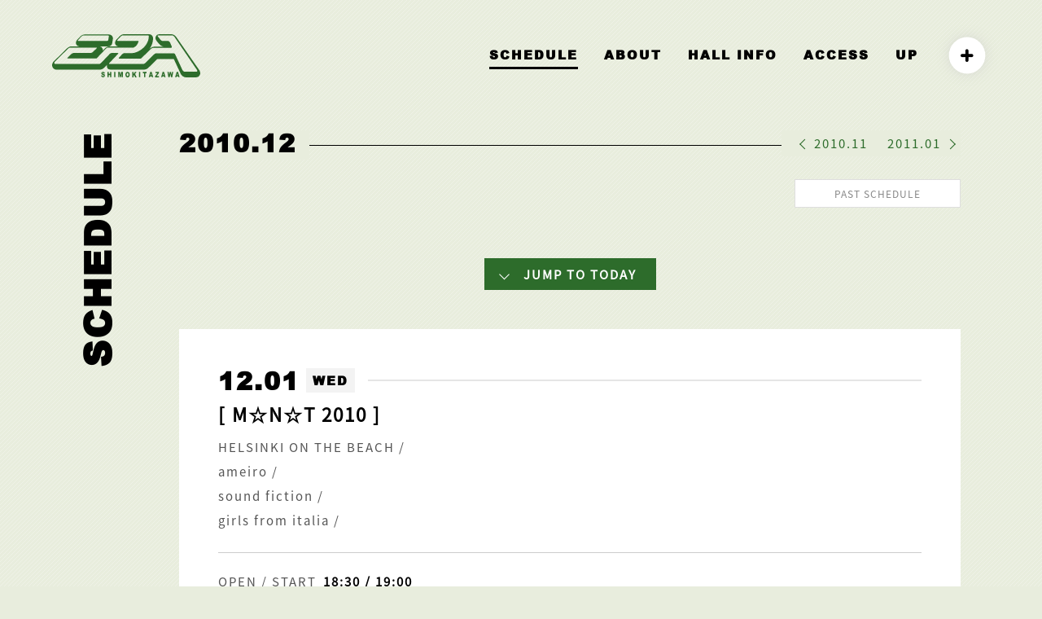

--- FILE ---
content_type: text/html; charset=UTF-8
request_url: http://s-era.jp/old-schedule/2010/12
body_size: 21582
content:
<!DOCTYPE html><html lang="ja"><head><meta http-equiv="Cache-Control" content="no-cache"><title>SCHEDULE | ライブハウス 下北沢ERA</title><meta name="thumbnail" content="http://s-era.jp/wp-content/themes/era/images/logo.jpg" /><link rel="canonical" href="http://s-era.jp/schedule/"><link rel="preload prefetch" href="http://s-era.jp/wp-content/themes/era/fonts/era.ttf?s8bp18" as="font" type="font/woff" crossorigin><meta charset="utf-8"><meta name="viewport" content="width=device-width,initial-scale=1.0,minimum-scale=1.0,maximum-scale=1.0,user-scalable=no"><link rel="icon" href="http://s-era.jp/favicon.ico"><link rel="apple-touch-icon" sizes="180x180" href="http://s-era.jp/wp-content/themes/era/images/apple-touch-icon.png"><meta property="og:type" content="website" /><meta property="og:title" content=""><meta property="og:description" content="" /><meta property="og:image" content="http://s-era.jp/wp-content/themes/era/images/logo.jpg" /><meta property="og:site_name" content="ライブハウス 下北沢ERA" /><meta property="og:url" content="http://s-era.jp/old-schedule/2010/12" /><meta name="twitter:site" content="@rds_era" /><meta name="twitter:card" content="summary_large_image" /><meta property="og:locale" content="ja_JP"><meta name="description" content=""><meta name="author" content="LIVE HOUSE SHIMOKITAZAWA ERA ライブハウス 下北沢エラ"> <!--[if lt IE 9]> <script src="https://oss.maxcdn.com/html5shiv/3.7.2/html5shiv.min.js" defer></script> <script src="https://oss.maxcdn.com/respond/1.4.2/respond.min.js" defer></script> <![endif]--> <!--[if lt IE 8]> <script src="http://s-era.jp/wp-content/themes/era/lib/selectivizr.js" defer></script> <![endif]--><link defer rel="stylesheet" href="http://s-era.jp/wp-content/themes/era/lib/animate.css" type="text/css" media="screen" /><link defer rel="stylesheet" href="http://s-era.jp/wp-content/themes/era/lib/fixedsticky.css" type="text/css" media="screen" /><link defer rel="stylesheet"  href="http://s-era.jp/wp-content/themes/era/lib/src/css/lightcase.css"><link defer href="http://s-era.jp/wp-content/themes/era/lib/aos.css" rel="stylesheet"><link rel="stylesheet" href="http://s-era.jp/wp-content/themes/era/style.css?611498804"><title>old schedule  &#8211;  ライブハウス 下北沢ERA</title><meta name='robots' content='max-image-preview:large' /><link rel="alternate" type="application/rss+xml" title="ライブハウス 下北沢ERA &raquo; old schedule カテゴリーのフィード" href="http://s-era.jp/category/old-schedule/feed" /><style id='global-styles-inline-css' type='text/css'>body{--wp--preset--color--black: #000000;--wp--preset--color--cyan-bluish-gray: #abb8c3;--wp--preset--color--white: #ffffff;--wp--preset--color--pale-pink: #f78da7;--wp--preset--color--vivid-red: #cf2e2e;--wp--preset--color--luminous-vivid-orange: #ff6900;--wp--preset--color--luminous-vivid-amber: #fcb900;--wp--preset--color--light-green-cyan: #7bdcb5;--wp--preset--color--vivid-green-cyan: #00d084;--wp--preset--color--pale-cyan-blue: #8ed1fc;--wp--preset--color--vivid-cyan-blue: #0693e3;--wp--preset--color--vivid-purple: #9b51e0;--wp--preset--gradient--vivid-cyan-blue-to-vivid-purple: linear-gradient(135deg,rgba(6,147,227,1) 0%,rgb(155,81,224) 100%);--wp--preset--gradient--light-green-cyan-to-vivid-green-cyan: linear-gradient(135deg,rgb(122,220,180) 0%,rgb(0,208,130) 100%);--wp--preset--gradient--luminous-vivid-amber-to-luminous-vivid-orange: linear-gradient(135deg,rgba(252,185,0,1) 0%,rgba(255,105,0,1) 100%);--wp--preset--gradient--luminous-vivid-orange-to-vivid-red: linear-gradient(135deg,rgba(255,105,0,1) 0%,rgb(207,46,46) 100%);--wp--preset--gradient--very-light-gray-to-cyan-bluish-gray: linear-gradient(135deg,rgb(238,238,238) 0%,rgb(169,184,195) 100%);--wp--preset--gradient--cool-to-warm-spectrum: linear-gradient(135deg,rgb(74,234,220) 0%,rgb(151,120,209) 20%,rgb(207,42,186) 40%,rgb(238,44,130) 60%,rgb(251,105,98) 80%,rgb(254,248,76) 100%);--wp--preset--gradient--blush-light-purple: linear-gradient(135deg,rgb(255,206,236) 0%,rgb(152,150,240) 100%);--wp--preset--gradient--blush-bordeaux: linear-gradient(135deg,rgb(254,205,165) 0%,rgb(254,45,45) 50%,rgb(107,0,62) 100%);--wp--preset--gradient--luminous-dusk: linear-gradient(135deg,rgb(255,203,112) 0%,rgb(199,81,192) 50%,rgb(65,88,208) 100%);--wp--preset--gradient--pale-ocean: linear-gradient(135deg,rgb(255,245,203) 0%,rgb(182,227,212) 50%,rgb(51,167,181) 100%);--wp--preset--gradient--electric-grass: linear-gradient(135deg,rgb(202,248,128) 0%,rgb(113,206,126) 100%);--wp--preset--gradient--midnight: linear-gradient(135deg,rgb(2,3,129) 0%,rgb(40,116,252) 100%);--wp--preset--duotone--dark-grayscale: url('#wp-duotone-dark-grayscale');--wp--preset--duotone--grayscale: url('#wp-duotone-grayscale');--wp--preset--duotone--purple-yellow: url('#wp-duotone-purple-yellow');--wp--preset--duotone--blue-red: url('#wp-duotone-blue-red');--wp--preset--duotone--midnight: url('#wp-duotone-midnight');--wp--preset--duotone--magenta-yellow: url('#wp-duotone-magenta-yellow');--wp--preset--duotone--purple-green: url('#wp-duotone-purple-green');--wp--preset--duotone--blue-orange: url('#wp-duotone-blue-orange');--wp--preset--font-size--small: 13px;--wp--preset--font-size--medium: 20px;--wp--preset--font-size--large: 36px;--wp--preset--font-size--x-large: 42px;}.has-black-color{color: var(--wp--preset--color--black) !important;}.has-cyan-bluish-gray-color{color: var(--wp--preset--color--cyan-bluish-gray) !important;}.has-white-color{color: var(--wp--preset--color--white) !important;}.has-pale-pink-color{color: var(--wp--preset--color--pale-pink) !important;}.has-vivid-red-color{color: var(--wp--preset--color--vivid-red) !important;}.has-luminous-vivid-orange-color{color: var(--wp--preset--color--luminous-vivid-orange) !important;}.has-luminous-vivid-amber-color{color: var(--wp--preset--color--luminous-vivid-amber) !important;}.has-light-green-cyan-color{color: var(--wp--preset--color--light-green-cyan) !important;}.has-vivid-green-cyan-color{color: var(--wp--preset--color--vivid-green-cyan) !important;}.has-pale-cyan-blue-color{color: var(--wp--preset--color--pale-cyan-blue) !important;}.has-vivid-cyan-blue-color{color: var(--wp--preset--color--vivid-cyan-blue) !important;}.has-vivid-purple-color{color: var(--wp--preset--color--vivid-purple) !important;}.has-black-background-color{background-color: var(--wp--preset--color--black) !important;}.has-cyan-bluish-gray-background-color{background-color: var(--wp--preset--color--cyan-bluish-gray) !important;}.has-white-background-color{background-color: var(--wp--preset--color--white) !important;}.has-pale-pink-background-color{background-color: var(--wp--preset--color--pale-pink) !important;}.has-vivid-red-background-color{background-color: var(--wp--preset--color--vivid-red) !important;}.has-luminous-vivid-orange-background-color{background-color: var(--wp--preset--color--luminous-vivid-orange) !important;}.has-luminous-vivid-amber-background-color{background-color: var(--wp--preset--color--luminous-vivid-amber) !important;}.has-light-green-cyan-background-color{background-color: var(--wp--preset--color--light-green-cyan) !important;}.has-vivid-green-cyan-background-color{background-color: var(--wp--preset--color--vivid-green-cyan) !important;}.has-pale-cyan-blue-background-color{background-color: var(--wp--preset--color--pale-cyan-blue) !important;}.has-vivid-cyan-blue-background-color{background-color: var(--wp--preset--color--vivid-cyan-blue) !important;}.has-vivid-purple-background-color{background-color: var(--wp--preset--color--vivid-purple) !important;}.has-black-border-color{border-color: var(--wp--preset--color--black) !important;}.has-cyan-bluish-gray-border-color{border-color: var(--wp--preset--color--cyan-bluish-gray) !important;}.has-white-border-color{border-color: var(--wp--preset--color--white) !important;}.has-pale-pink-border-color{border-color: var(--wp--preset--color--pale-pink) !important;}.has-vivid-red-border-color{border-color: var(--wp--preset--color--vivid-red) !important;}.has-luminous-vivid-orange-border-color{border-color: var(--wp--preset--color--luminous-vivid-orange) !important;}.has-luminous-vivid-amber-border-color{border-color: var(--wp--preset--color--luminous-vivid-amber) !important;}.has-light-green-cyan-border-color{border-color: var(--wp--preset--color--light-green-cyan) !important;}.has-vivid-green-cyan-border-color{border-color: var(--wp--preset--color--vivid-green-cyan) !important;}.has-pale-cyan-blue-border-color{border-color: var(--wp--preset--color--pale-cyan-blue) !important;}.has-vivid-cyan-blue-border-color{border-color: var(--wp--preset--color--vivid-cyan-blue) !important;}.has-vivid-purple-border-color{border-color: var(--wp--preset--color--vivid-purple) !important;}.has-vivid-cyan-blue-to-vivid-purple-gradient-background{background: var(--wp--preset--gradient--vivid-cyan-blue-to-vivid-purple) !important;}.has-light-green-cyan-to-vivid-green-cyan-gradient-background{background: var(--wp--preset--gradient--light-green-cyan-to-vivid-green-cyan) !important;}.has-luminous-vivid-amber-to-luminous-vivid-orange-gradient-background{background: var(--wp--preset--gradient--luminous-vivid-amber-to-luminous-vivid-orange) !important;}.has-luminous-vivid-orange-to-vivid-red-gradient-background{background: var(--wp--preset--gradient--luminous-vivid-orange-to-vivid-red) !important;}.has-very-light-gray-to-cyan-bluish-gray-gradient-background{background: var(--wp--preset--gradient--very-light-gray-to-cyan-bluish-gray) !important;}.has-cool-to-warm-spectrum-gradient-background{background: var(--wp--preset--gradient--cool-to-warm-spectrum) !important;}.has-blush-light-purple-gradient-background{background: var(--wp--preset--gradient--blush-light-purple) !important;}.has-blush-bordeaux-gradient-background{background: var(--wp--preset--gradient--blush-bordeaux) !important;}.has-luminous-dusk-gradient-background{background: var(--wp--preset--gradient--luminous-dusk) !important;}.has-pale-ocean-gradient-background{background: var(--wp--preset--gradient--pale-ocean) !important;}.has-electric-grass-gradient-background{background: var(--wp--preset--gradient--electric-grass) !important;}.has-midnight-gradient-background{background: var(--wp--preset--gradient--midnight) !important;}.has-small-font-size{font-size: var(--wp--preset--font-size--small) !important;}.has-medium-font-size{font-size: var(--wp--preset--font-size--medium) !important;}.has-large-font-size{font-size: var(--wp--preset--font-size--large) !important;}.has-x-large-font-size{font-size: var(--wp--preset--font-size--x-large) !important;}</style><link rel='stylesheet' id='contact-form-7-css'  href='http://s-era.jp/wp-content/plugins/contact-form-7/includes/css/styles.css?ver=5.5.6' type='text/css' media='all' /><style id='contact-form-7-inline-css' type='text/css'>.wpcf7 .wpcf7-recaptcha iframe {margin-bottom: 0;}.wpcf7 .wpcf7-recaptcha[data-align="center"] > div {margin: 0 auto;}.wpcf7 .wpcf7-recaptcha[data-align="right"] > div {margin: 0 0 0 auto;}</style><link rel="https://api.w.org/" href="http://s-era.jp/wp-json/" /><link rel="alternate" type="application/json" href="http://s-era.jp/wp-json/wp/v2/categories/16" /><link rel="EditURI" type="application/rsd+xml" title="RSD" href="http://s-era.jp/xmlrpc.php?rsd" /><link rel="wlwmanifest" type="application/wlwmanifest+xml" href="http://s-era.jp/wp-includes/wlwmanifest.xml" /><meta name="generator" content="WordPress 5.9.12" /></head><body ontouchstart=""><div id="loader-bg"> <svg id="layer-era-1" data-name="layer-era-1" xmlns="http://www.w3.org/2000/svg" viewBox="0 0 388.39 112.82"><path class="cls-1" d="m128.8 107.8 3.1-.3a2.6 2.6 0 0 0 .4 1.5 1.82 1.82 0 0 0 1.6.8 2 2 0 0 0 1.1-.3 1.28 1.28 0 0 0 .4-1 1.78 1.78 0 0 0-.4-1 3.7 3.7 0 0 0-1.8-.8 4.82 4.82 0 0 1-2.9-1.7 3.63 3.63 0 0 1-1.1-2.6 4.48 4.48 0 0 1 .4-2 3.86 3.86 0 0 1 1.6-1.5 5.75 5.75 0 0 1 2.6-.5 4.91 4.91 0 0 1 3.1.9 6 6 0 0 1 1.2 3.1l-3.1.3a3.1 3.1 0 0 0-.6-1.3 1.5 1.5 0 0 0-1.1-.4 1.61 1.61 0 0 0-.9.3 1.08 1.08 0 0 0-.3.7.91.91 0 0 0 .3.7 3 3 0 0 0 1 .4 17.55 17.55 0 0 1 3.2 1.2 4 4 0 0 1 1.4 1.5 4.33 4.33 0 0 1 .4 1.9 5.42 5.42 0 0 1-.6 2.5 4.63 4.63 0 0 1-1.5 1.6 5.57 5.57 0 0 1-6.4-.7 4.17 4.17 0 0 1-1.1-3.3ZM145.2 98.7h3.2v4.8h3.7v-4.8h3.4v13.8h-3.4v-5.7h-3.7v5.7h-3.2ZM162.7 98.7h3.4v13.8h-3.4ZM173.4 98.7h4.3l1.7 8.4 1.6-8.4h4.4v13.8h-2.8V102l-2 10.4h-2.5l-2-10.4v10.4h-2.9ZM196.1 102.6a2.59 2.59 0 0 1 1.7-.9 2 2 0 0 1 1.7.9 4.76 4.76 0 0 1 .6 2.8 5.92 5.92 0 0 1-.6 3.2 1.77 1.77 0 0 1-1.7.8 2.14 2.14 0 0 1-1.7-.8 5.58 5.58 0 0 1-.6-3.1 5.83 5.83 0 0 1 .6-2.9Zm-3.1 7a5 5 0 0 0 1.9 2.4 5.53 5.53 0 0 0 3.1.8 4.06 4.06 0 0 0 3-1 5.78 5.78 0 0 0 1.8-2.3 13.36 13.36 0 0 0 .6-4 8.69 8.69 0 0 0-1.4-5.2 5.13 5.13 0 0 0-4.2-1.8 4.87 4.87 0 0 0-4 1.8 7.69 7.69 0 0 0-1.5 5.3 8.1 8.1 0 0 0 .7 4ZM210.2 98.7h3.3v5.2l3.4-5.2h4.5l-3.9 5.2 4 8.7h-4l-2.4-5.8-1.7 2.4v3.4h-3.3V98.7ZM227.9 98.7h3.3v13.8h-3.3ZM237.7 98.7h10.1v3.3h-3.3v10.4h-3.4V102h-3.4v-3.3ZM258 107.2l1.1-5 1.3 5Zm3.6 5.3h3.5L261 98.7h-3.7l-3.9 13.8h3.4l.5-2.3h3.7ZM270.9 98.7h9.2v2.8l-6 8h6.2v3.1h-10.2v-2.9l6-8h-5.3ZM290.5 107.2l1-5 1.1 5Zm3.4 5.3h3.5l-3.9-13.8h-3.8l-3.9 13.8h3.3l.5-2.3h3.8ZM302.5 98.7h3.1l1.2 7.7 1.6-7.7h3.2l1.7 7.6 1.1-7.6h3l-2.3 13.8h-3.3l-1.8-8.7-1.8 8.7h-3.4ZM327.1 107.2l1.2-5 1.2 5Zm3.6 5.3h3.6l-4.1-13.8h-3.7l-4.1 13.8h3.5l.7-2.3h3.7Z"/><path class="cls-1" d="m386.6 95.1-.2-.4-60.7-87 .3.4c-2.8-4.5-8.4-8-12.9-8h-32.7a9.18 9.18 0 0 0-8.5 5.6c-.7 1.9-2.1 6.7 2.2 12 .1.1 6.7 8 6.7 8a16.6 16.6 0 0 0 9 6.1 31 31 0 0 0 4.2.8h-26.6c-4.2 0-8.8 2.9-11.5 5.5-.2.2-.4.5-.6.7a52.77 52.77 0 0 0 7.2-14.2l.3-.9a63.21 63.21 0 0 0 1.9-12.2 11.6 11.6 0 0 0-2.3-7.6 10.43 10.43 0 0 0-8.2-3.9h-66.3c-4.2 0-8.8 3.1-11.2 5.7l-7.8 8.1a12.55 12.55 0 0 0-3.9 8.7 8.89 8.89 0 0 0 .7 3.6 8.75 8.75 0 0 0 7.5 5.8h-23.9c-4.4 0-8.9 3.1-11.4 5.7 0 0-3.4 3.4-5 5.1 0-.5.1-1 .1-1.4a6.65 6.65 0 0 0-.6-3.4 8.81 8.81 0 0 0-7.8-6.1H147a11 11 0 0 0 10.8-9.3l1.5-9.9a10.2 10.2 0 0 0-10-11.9H85c-4.2 0-8.7 3-11.2 5.5l-7.6 8c-4.9 5.2-3.8 10-3.1 11.9a8.63 8.63 0 0 0 7.8 5.7H50.2c-4.2 0-8.7 3-11.4 5.5L3.2 72.2l-.2.3a1.61 1.61 0 0 0-.4.7A12 12 0 0 0 0 80.7c0 6.6 5 11.9 11.2 11.9H126c4.3 0 8.8-3.1 11.3-5.9 0 0 3.1-3.1 7-7.1a13 13 0 0 0-.7 3.3 9.62 9.62 0 0 0 9.1 9.6h89c4.7 0 8.3-2.7 10.8-5h.1l22.5-21.9 1.2-.9H319c4 8.6 18 38.6 18 38.6v.1c2.6 5.5 8.2 9.3 13.5 9.3h27.3a10.26 10.26 0 0 0 9-5.3c2.2-3.6 2.1-8.1-.2-12.3Zm-318-77.6c-1.4 0-1.2-1.5.5-3.2l7.6-8.1c1.6-1.7 4.2-3.1 5.6-3.1h64.3a2 2 0 0 1 2.2 2v.3l-1.5 9.8a3 3 0 0 1-2.9 2.3Zm309.9 80.6h-30.8c-2.1 0-4.9-2.2-6.2-4.8l-18.9-40.7c-1.1-2.6-4.2-2.6-4.2-2.6h-45.8c-1.4 0-4 1.4-5.9 3.2L244.5 75c-2.5 2.2-4.2 2.9-5.5 2.9h-89c-1.3 0-1.1-1.5.6-3.2L172 52.3c1.8-1.7 1.9-3.1.4-3.1h-16.5a6.36 6.36 0 0 0-4.5 1.9l-22.6 23.6c-1.7 1.6-4.3 3.2-5.6 3.2H8.5a2.84 2.84 0 0 1-2.8-3v-.1a2.64 2.64 0 0 1 .7-1.9 1.42 1.42 0 0 1 .2-.6l35-34.3c1.8-1.7 4.4-3.1 6-3.1h68.8c1.3 0 1.1 1.4-.7 3.1l-8.4 8c-1.8 1.7-4.5 3.2-5.9 3.2H55.8c-1.5 0-4.2 1.4-6 3.1l-8.2 8c-1.8 1.7-2.2 3.2-.8 3.2h74.6a2.69 2.69 0 0 0 1.5-.5l24-25c1.6-1.7 4.1-3.1 5.6-3.1h66.7c.7-.2 2.1-.8 2.1-.8 6.6-2.9 9.4-9.9 11.2-15 .6-1.8-1.5-1.7-1.5-1.7h-53.6c-1.4 0-1.2-1.5.5-3.1l7.6-8.1c1.7-1.7 4.4-3.1 5.6-3.1h66.1a2.11 2.11 0 0 1 2.3 1.8v.4a48.21 48.21 0 0 1-1.4 9.9 1.88 1.88 0 0 0-.2.8c-7.4 23-31.1 31-31.1 31-3.2.9-4.5 2.3-12.3 2.3h-19c-1.6 0-4 1.4-5.8 3.1l-7.6 8c-1.6 1.7-1.8 3.2-.5 3.2h56.3a2.17 2.17 0 0 0 2-.8l24.8-23.9c1.9-1.8 4.5-3.2 5.9-3.2h46.1c4.8 0 2.6-4.4 2.6-4.4l-4.6-10.7c-1.5-1.7-3.8-3.1-5.2-3.1h-14.2c-1.6 0-3.8-1.5-5.2-3.1l-6.5-8.1c-1.4-1.7-1.4-3.1 0-3.1H315c1.5 0 4.6 1.8 5.9 3.9L380 93.6c1.2 2.4.6 4.5-1.5 4.5Z"/></svg><div id="percent">NOW LOADING...</div></div><header><nav><div id="header-logo"><h1><a href="http://s-era.jp"><svg id="layer-era-1" data-name="layer-era-1" xmlns="http://www.w3.org/2000/svg" viewBox="0 0 388.39 112.82"><path class="cls-1" d="m128.8 107.8 3.1-.3a2.6 2.6 0 0 0 .4 1.5 1.82 1.82 0 0 0 1.6.8 2 2 0 0 0 1.1-.3 1.28 1.28 0 0 0 .4-1 1.78 1.78 0 0 0-.4-1 3.7 3.7 0 0 0-1.8-.8 4.82 4.82 0 0 1-2.9-1.7 3.63 3.63 0 0 1-1.1-2.6 4.48 4.48 0 0 1 .4-2 3.86 3.86 0 0 1 1.6-1.5 5.75 5.75 0 0 1 2.6-.5 4.91 4.91 0 0 1 3.1.9 6 6 0 0 1 1.2 3.1l-3.1.3a3.1 3.1 0 0 0-.6-1.3 1.5 1.5 0 0 0-1.1-.4 1.61 1.61 0 0 0-.9.3 1.08 1.08 0 0 0-.3.7.91.91 0 0 0 .3.7 3 3 0 0 0 1 .4 17.55 17.55 0 0 1 3.2 1.2 4 4 0 0 1 1.4 1.5 4.33 4.33 0 0 1 .4 1.9 5.42 5.42 0 0 1-.6 2.5 4.63 4.63 0 0 1-1.5 1.6 5.57 5.57 0 0 1-6.4-.7 4.17 4.17 0 0 1-1.1-3.3ZM145.2 98.7h3.2v4.8h3.7v-4.8h3.4v13.8h-3.4v-5.7h-3.7v5.7h-3.2ZM162.7 98.7h3.4v13.8h-3.4ZM173.4 98.7h4.3l1.7 8.4 1.6-8.4h4.4v13.8h-2.8V102l-2 10.4h-2.5l-2-10.4v10.4h-2.9ZM196.1 102.6a2.59 2.59 0 0 1 1.7-.9 2 2 0 0 1 1.7.9 4.76 4.76 0 0 1 .6 2.8 5.92 5.92 0 0 1-.6 3.2 1.77 1.77 0 0 1-1.7.8 2.14 2.14 0 0 1-1.7-.8 5.58 5.58 0 0 1-.6-3.1 5.83 5.83 0 0 1 .6-2.9Zm-3.1 7a5 5 0 0 0 1.9 2.4 5.53 5.53 0 0 0 3.1.8 4.06 4.06 0 0 0 3-1 5.78 5.78 0 0 0 1.8-2.3 13.36 13.36 0 0 0 .6-4 8.69 8.69 0 0 0-1.4-5.2 5.13 5.13 0 0 0-4.2-1.8 4.87 4.87 0 0 0-4 1.8 7.69 7.69 0 0 0-1.5 5.3 8.1 8.1 0 0 0 .7 4ZM210.2 98.7h3.3v5.2l3.4-5.2h4.5l-3.9 5.2 4 8.7h-4l-2.4-5.8-1.7 2.4v3.4h-3.3V98.7ZM227.9 98.7h3.3v13.8h-3.3ZM237.7 98.7h10.1v3.3h-3.3v10.4h-3.4V102h-3.4v-3.3ZM258 107.2l1.1-5 1.3 5Zm3.6 5.3h3.5L261 98.7h-3.7l-3.9 13.8h3.4l.5-2.3h3.7ZM270.9 98.7h9.2v2.8l-6 8h6.2v3.1h-10.2v-2.9l6-8h-5.3ZM290.5 107.2l1-5 1.1 5Zm3.4 5.3h3.5l-3.9-13.8h-3.8l-3.9 13.8h3.3l.5-2.3h3.8ZM302.5 98.7h3.1l1.2 7.7 1.6-7.7h3.2l1.7 7.6 1.1-7.6h3l-2.3 13.8h-3.3l-1.8-8.7-1.8 8.7h-3.4ZM327.1 107.2l1.2-5 1.2 5Zm3.6 5.3h3.6l-4.1-13.8h-3.7l-4.1 13.8h3.5l.7-2.3h3.7Z"/><path class="cls-1" d="m386.6 95.1-.2-.4-60.7-87 .3.4c-2.8-4.5-8.4-8-12.9-8h-32.7a9.18 9.18 0 0 0-8.5 5.6c-.7 1.9-2.1 6.7 2.2 12 .1.1 6.7 8 6.7 8a16.6 16.6 0 0 0 9 6.1 31 31 0 0 0 4.2.8h-26.6c-4.2 0-8.8 2.9-11.5 5.5-.2.2-.4.5-.6.7a52.77 52.77 0 0 0 7.2-14.2l.3-.9a63.21 63.21 0 0 0 1.9-12.2 11.6 11.6 0 0 0-2.3-7.6 10.43 10.43 0 0 0-8.2-3.9h-66.3c-4.2 0-8.8 3.1-11.2 5.7l-7.8 8.1a12.55 12.55 0 0 0-3.9 8.7 8.89 8.89 0 0 0 .7 3.6 8.75 8.75 0 0 0 7.5 5.8h-23.9c-4.4 0-8.9 3.1-11.4 5.7 0 0-3.4 3.4-5 5.1 0-.5.1-1 .1-1.4a6.65 6.65 0 0 0-.6-3.4 8.81 8.81 0 0 0-7.8-6.1H147a11 11 0 0 0 10.8-9.3l1.5-9.9a10.2 10.2 0 0 0-10-11.9H85c-4.2 0-8.7 3-11.2 5.5l-7.6 8c-4.9 5.2-3.8 10-3.1 11.9a8.63 8.63 0 0 0 7.8 5.7H50.2c-4.2 0-8.7 3-11.4 5.5L3.2 72.2l-.2.3a1.61 1.61 0 0 0-.4.7A12 12 0 0 0 0 80.7c0 6.6 5 11.9 11.2 11.9H126c4.3 0 8.8-3.1 11.3-5.9 0 0 3.1-3.1 7-7.1a13 13 0 0 0-.7 3.3 9.62 9.62 0 0 0 9.1 9.6h89c4.7 0 8.3-2.7 10.8-5h.1l22.5-21.9 1.2-.9H319c4 8.6 18 38.6 18 38.6v.1c2.6 5.5 8.2 9.3 13.5 9.3h27.3a10.26 10.26 0 0 0 9-5.3c2.2-3.6 2.1-8.1-.2-12.3Zm-318-77.6c-1.4 0-1.2-1.5.5-3.2l7.6-8.1c1.6-1.7 4.2-3.1 5.6-3.1h64.3a2 2 0 0 1 2.2 2v.3l-1.5 9.8a3 3 0 0 1-2.9 2.3Zm309.9 80.6h-30.8c-2.1 0-4.9-2.2-6.2-4.8l-18.9-40.7c-1.1-2.6-4.2-2.6-4.2-2.6h-45.8c-1.4 0-4 1.4-5.9 3.2L244.5 75c-2.5 2.2-4.2 2.9-5.5 2.9h-89c-1.3 0-1.1-1.5.6-3.2L172 52.3c1.8-1.7 1.9-3.1.4-3.1h-16.5a6.36 6.36 0 0 0-4.5 1.9l-22.6 23.6c-1.7 1.6-4.3 3.2-5.6 3.2H8.5a2.84 2.84 0 0 1-2.8-3v-.1a2.64 2.64 0 0 1 .7-1.9 1.42 1.42 0 0 1 .2-.6l35-34.3c1.8-1.7 4.4-3.1 6-3.1h68.8c1.3 0 1.1 1.4-.7 3.1l-8.4 8c-1.8 1.7-4.5 3.2-5.9 3.2H55.8c-1.5 0-4.2 1.4-6 3.1l-8.2 8c-1.8 1.7-2.2 3.2-.8 3.2h74.6a2.69 2.69 0 0 0 1.5-.5l24-25c1.6-1.7 4.1-3.1 5.6-3.1h66.7c.7-.2 2.1-.8 2.1-.8 6.6-2.9 9.4-9.9 11.2-15 .6-1.8-1.5-1.7-1.5-1.7h-53.6c-1.4 0-1.2-1.5.5-3.1l7.6-8.1c1.7-1.7 4.4-3.1 5.6-3.1h66.1a2.11 2.11 0 0 1 2.3 1.8v.4a48.21 48.21 0 0 1-1.4 9.9 1.88 1.88 0 0 0-.2.8c-7.4 23-31.1 31-31.1 31-3.2.9-4.5 2.3-12.3 2.3h-19c-1.6 0-4 1.4-5.8 3.1l-7.6 8c-1.6 1.7-1.8 3.2-.5 3.2h56.3a2.17 2.17 0 0 0 2-.8l24.8-23.9c1.9-1.8 4.5-3.2 5.9-3.2h46.1c4.8 0 2.6-4.4 2.6-4.4l-4.6-10.7c-1.5-1.7-3.8-3.1-5.2-3.1h-14.2c-1.6 0-3.8-1.5-5.2-3.1l-6.5-8.1c-1.4-1.7-1.4-3.1 0-3.1H315c1.5 0 4.6 1.8 5.9 3.9L380 93.6c1.2 2.4.6 4.5-1.5 4.5Z"/></svg></a></h1></div><ul><li><a href="http://s-era.jp/schedule/" class="active">SCHEDULE</a></li><li><a href="http://s-era.jp/about/">ABOUT</a></li><li><a href="http://s-era.jp/hall-info">HALL INFO</a></li><li><a href="http://s-era.jp/#access">ACCESS</a></li><li><a href="http://s-era.jp/up/">UP</a></li><li class="sns-navi"><ul class="sns-trigger-wrapper"><li><a class="sns-trigger"><i class="icon-plus"></i></a></li><li><a href="https://twitter.com/RDS_ERA" target="_blank" class="sns-link"><i class="icon-twitter"></i></a></li><li><a href="https://www.instagram.com/shimokitazawa_era/" target="_blank" class="sns-link"><i class="icon-instagram"></i></a></li><li><a href="https://www.youtube.com/channel/UCGfiLFQKX34Ea50_P6xUzBA" target="_blank" class="sns-link"><i class="icon-youtube"></i></a></li><li><a href="mailto:era@rinkydinkstudio.com" class="sns-link"><i class="icon-envelope"></i></a></li></ul></li></ul></nav><h1 class="sp"><a href="http://s-era.jp"><svg id="layer-era-1" data-name="layer-era-1" xmlns="http://www.w3.org/2000/svg" viewBox="0 0 388.39 112.82"><path class="cls-1" d="m128.8 107.8 3.1-.3a2.6 2.6 0 0 0 .4 1.5 1.82 1.82 0 0 0 1.6.8 2 2 0 0 0 1.1-.3 1.28 1.28 0 0 0 .4-1 1.78 1.78 0 0 0-.4-1 3.7 3.7 0 0 0-1.8-.8 4.82 4.82 0 0 1-2.9-1.7 3.63 3.63 0 0 1-1.1-2.6 4.48 4.48 0 0 1 .4-2 3.86 3.86 0 0 1 1.6-1.5 5.75 5.75 0 0 1 2.6-.5 4.91 4.91 0 0 1 3.1.9 6 6 0 0 1 1.2 3.1l-3.1.3a3.1 3.1 0 0 0-.6-1.3 1.5 1.5 0 0 0-1.1-.4 1.61 1.61 0 0 0-.9.3 1.08 1.08 0 0 0-.3.7.91.91 0 0 0 .3.7 3 3 0 0 0 1 .4 17.55 17.55 0 0 1 3.2 1.2 4 4 0 0 1 1.4 1.5 4.33 4.33 0 0 1 .4 1.9 5.42 5.42 0 0 1-.6 2.5 4.63 4.63 0 0 1-1.5 1.6 5.57 5.57 0 0 1-6.4-.7 4.17 4.17 0 0 1-1.1-3.3ZM145.2 98.7h3.2v4.8h3.7v-4.8h3.4v13.8h-3.4v-5.7h-3.7v5.7h-3.2ZM162.7 98.7h3.4v13.8h-3.4ZM173.4 98.7h4.3l1.7 8.4 1.6-8.4h4.4v13.8h-2.8V102l-2 10.4h-2.5l-2-10.4v10.4h-2.9ZM196.1 102.6a2.59 2.59 0 0 1 1.7-.9 2 2 0 0 1 1.7.9 4.76 4.76 0 0 1 .6 2.8 5.92 5.92 0 0 1-.6 3.2 1.77 1.77 0 0 1-1.7.8 2.14 2.14 0 0 1-1.7-.8 5.58 5.58 0 0 1-.6-3.1 5.83 5.83 0 0 1 .6-2.9Zm-3.1 7a5 5 0 0 0 1.9 2.4 5.53 5.53 0 0 0 3.1.8 4.06 4.06 0 0 0 3-1 5.78 5.78 0 0 0 1.8-2.3 13.36 13.36 0 0 0 .6-4 8.69 8.69 0 0 0-1.4-5.2 5.13 5.13 0 0 0-4.2-1.8 4.87 4.87 0 0 0-4 1.8 7.69 7.69 0 0 0-1.5 5.3 8.1 8.1 0 0 0 .7 4ZM210.2 98.7h3.3v5.2l3.4-5.2h4.5l-3.9 5.2 4 8.7h-4l-2.4-5.8-1.7 2.4v3.4h-3.3V98.7ZM227.9 98.7h3.3v13.8h-3.3ZM237.7 98.7h10.1v3.3h-3.3v10.4h-3.4V102h-3.4v-3.3ZM258 107.2l1.1-5 1.3 5Zm3.6 5.3h3.5L261 98.7h-3.7l-3.9 13.8h3.4l.5-2.3h3.7ZM270.9 98.7h9.2v2.8l-6 8h6.2v3.1h-10.2v-2.9l6-8h-5.3ZM290.5 107.2l1-5 1.1 5Zm3.4 5.3h3.5l-3.9-13.8h-3.8l-3.9 13.8h3.3l.5-2.3h3.8ZM302.5 98.7h3.1l1.2 7.7 1.6-7.7h3.2l1.7 7.6 1.1-7.6h3l-2.3 13.8h-3.3l-1.8-8.7-1.8 8.7h-3.4ZM327.1 107.2l1.2-5 1.2 5Zm3.6 5.3h3.6l-4.1-13.8h-3.7l-4.1 13.8h3.5l.7-2.3h3.7Z"/><path class="cls-1" d="m386.6 95.1-.2-.4-60.7-87 .3.4c-2.8-4.5-8.4-8-12.9-8h-32.7a9.18 9.18 0 0 0-8.5 5.6c-.7 1.9-2.1 6.7 2.2 12 .1.1 6.7 8 6.7 8a16.6 16.6 0 0 0 9 6.1 31 31 0 0 0 4.2.8h-26.6c-4.2 0-8.8 2.9-11.5 5.5-.2.2-.4.5-.6.7a52.77 52.77 0 0 0 7.2-14.2l.3-.9a63.21 63.21 0 0 0 1.9-12.2 11.6 11.6 0 0 0-2.3-7.6 10.43 10.43 0 0 0-8.2-3.9h-66.3c-4.2 0-8.8 3.1-11.2 5.7l-7.8 8.1a12.55 12.55 0 0 0-3.9 8.7 8.89 8.89 0 0 0 .7 3.6 8.75 8.75 0 0 0 7.5 5.8h-23.9c-4.4 0-8.9 3.1-11.4 5.7 0 0-3.4 3.4-5 5.1 0-.5.1-1 .1-1.4a6.65 6.65 0 0 0-.6-3.4 8.81 8.81 0 0 0-7.8-6.1H147a11 11 0 0 0 10.8-9.3l1.5-9.9a10.2 10.2 0 0 0-10-11.9H85c-4.2 0-8.7 3-11.2 5.5l-7.6 8c-4.9 5.2-3.8 10-3.1 11.9a8.63 8.63 0 0 0 7.8 5.7H50.2c-4.2 0-8.7 3-11.4 5.5L3.2 72.2l-.2.3a1.61 1.61 0 0 0-.4.7A12 12 0 0 0 0 80.7c0 6.6 5 11.9 11.2 11.9H126c4.3 0 8.8-3.1 11.3-5.9 0 0 3.1-3.1 7-7.1a13 13 0 0 0-.7 3.3 9.62 9.62 0 0 0 9.1 9.6h89c4.7 0 8.3-2.7 10.8-5h.1l22.5-21.9 1.2-.9H319c4 8.6 18 38.6 18 38.6v.1c2.6 5.5 8.2 9.3 13.5 9.3h27.3a10.26 10.26 0 0 0 9-5.3c2.2-3.6 2.1-8.1-.2-12.3Zm-318-77.6c-1.4 0-1.2-1.5.5-3.2l7.6-8.1c1.6-1.7 4.2-3.1 5.6-3.1h64.3a2 2 0 0 1 2.2 2v.3l-1.5 9.8a3 3 0 0 1-2.9 2.3Zm309.9 80.6h-30.8c-2.1 0-4.9-2.2-6.2-4.8l-18.9-40.7c-1.1-2.6-4.2-2.6-4.2-2.6h-45.8c-1.4 0-4 1.4-5.9 3.2L244.5 75c-2.5 2.2-4.2 2.9-5.5 2.9h-89c-1.3 0-1.1-1.5.6-3.2L172 52.3c1.8-1.7 1.9-3.1.4-3.1h-16.5a6.36 6.36 0 0 0-4.5 1.9l-22.6 23.6c-1.7 1.6-4.3 3.2-5.6 3.2H8.5a2.84 2.84 0 0 1-2.8-3v-.1a2.64 2.64 0 0 1 .7-1.9 1.42 1.42 0 0 1 .2-.6l35-34.3c1.8-1.7 4.4-3.1 6-3.1h68.8c1.3 0 1.1 1.4-.7 3.1l-8.4 8c-1.8 1.7-4.5 3.2-5.9 3.2H55.8c-1.5 0-4.2 1.4-6 3.1l-8.2 8c-1.8 1.7-2.2 3.2-.8 3.2h74.6a2.69 2.69 0 0 0 1.5-.5l24-25c1.6-1.7 4.1-3.1 5.6-3.1h66.7c.7-.2 2.1-.8 2.1-.8 6.6-2.9 9.4-9.9 11.2-15 .6-1.8-1.5-1.7-1.5-1.7h-53.6c-1.4 0-1.2-1.5.5-3.1l7.6-8.1c1.7-1.7 4.4-3.1 5.6-3.1h66.1a2.11 2.11 0 0 1 2.3 1.8v.4a48.21 48.21 0 0 1-1.4 9.9 1.88 1.88 0 0 0-.2.8c-7.4 23-31.1 31-31.1 31-3.2.9-4.5 2.3-12.3 2.3h-19c-1.6 0-4 1.4-5.8 3.1l-7.6 8c-1.6 1.7-1.8 3.2-.5 3.2h56.3a2.17 2.17 0 0 0 2-.8l24.8-23.9c1.9-1.8 4.5-3.2 5.9-3.2h46.1c4.8 0 2.6-4.4 2.6-4.4l-4.6-10.7c-1.5-1.7-3.8-3.1-5.2-3.1h-14.2c-1.6 0-3.8-1.5-5.2-3.1l-6.5-8.1c-1.4-1.7-1.4-3.1 0-3.1H315c1.5 0 4.6 1.8 5.9 3.9L380 93.6c1.2 2.4.6 4.5-1.5 4.5Z"/></svg></a></h1></header><div class="trigger non-active">Menu</div><section id="whole-wrapper" class="schedule"><section id="schedule" class="sticky-container"><h2>Schedule</h2><section class="right-container"><section class="schedule-navigation"><div><h3>2010.<span>12</span></h3></div><div><p><a href="http://s-era.jp/old-schedule/2010/11"><span><span>2010.11</span></span></a></p><p><a href="http://s-era.jp/old-schedule/2011/01"><span><span>2011.01</span></span></a></p></div></section><form class="block"> <select class="schedule-pulldown" onChange="top.location.href=value"><option value="#">PAST SCHEDULE</option><option value="http://s-era.jp/schedule_cat/2021-07">2021.07</option><option value="http://s-era.jp/schedule_cat/2022-01">2022.01</option><option value="http://s-era.jp/schedule_cat/2022-02">2022.02</option><option value="http://s-era.jp/schedule_cat/2022-03">2022.03</option><option value="http://s-era.jp/schedule_cat/2022-04">2022.04</option><option value="http://s-era.jp/schedule_cat/2022-05">2022.05</option><option value="http://s-era.jp/schedule_cat/2022-06">2022.06</option><option value="http://s-era.jp/schedule_cat/2022-07">2022.07</option><option value="http://s-era.jp/schedule_cat/2022-08">2022.08</option><option value="http://s-era.jp/schedule_cat/2022-09">2022.09</option><option value="http://s-era.jp/schedule_cat/2022-11">2022.11</option><option value="http://s-era.jp/schedule_cat/2022-10">2022.10</option><option value="http://s-era.jp/schedule_cat/2022-12">2022.12</option><option value="http://s-era.jp/schedule_cat/2023-03">2023.03</option><option value="http://s-era.jp/schedule_cat/2023-02">2023.02</option><option value="http://s-era.jp/schedule_cat/2023-01">2023.01</option><option value="http://s-era.jp/schedule_cat/2023-04">2023.04</option><option value="http://s-era.jp/schedule_cat/2023-05">2023.05</option><option value="http://s-era.jp/schedule_cat/2023-06">2023.06</option><option value="http://s-era.jp/schedule_cat/2023-10">2023.10</option><option value="http://s-era.jp/schedule_cat/2023-07">2023.07</option><option value="http://s-era.jp/schedule_cat/2023-09">2023.09</option><option value="http://s-era.jp/schedule_cat/2023-08">2023.08</option><option value="http://s-era.jp/schedule_cat/2023-11">2023.11</option><option value="http://s-era.jp/schedule_cat/2024-01">2024.01</option><option value="http://s-era.jp/schedule_cat/2023-12">2023.12</option><option value="http://s-era.jp/schedule_cat/2024-02">2024.02</option><option value="http://s-era.jp/schedule_cat/2024-03">2024.03</option><option value="http://s-era.jp/schedule_cat/2024-04">2024.04</option><option value="http://s-era.jp/schedule_cat/2024-05">2024.05</option><option value="http://s-era.jp/schedule_cat/2024-06">2024.06</option><option value="http://s-era.jp/schedule_cat/2024-10">2024.10</option><option value="http://s-era.jp/schedule_cat/2024-07">2024.07</option><option value="http://s-era.jp/schedule_cat/2024-08">2024.08</option><option value="http://s-era.jp/schedule_cat/2024-09">2024.09</option><option value="http://s-era.jp/schedule_cat/2025-01">2025.01</option><option value="http://s-era.jp/schedule_cat/2024-11">2024.11</option><option value="http://s-era.jp/schedule_cat/2024-12">2024.12</option><option value="http://s-era.jp/schedule_cat/2025-03">2025.03</option><option value="http://s-era.jp/schedule_cat/2025-02">2025.02</option><option value="http://s-era.jp/schedule_cat/2025-04">2025.04</option><option value="http://s-era.jp/schedule_cat/2025-08">2025.08</option><option value="http://s-era.jp/schedule_cat/2025-05">2025.05</option><option value="http://s-era.jp/schedule_cat/2025-06">2025.06</option><option value="http://s-era.jp/schedule_cat/2025-07">2025.07</option><option value="http://s-era.jp/schedule_cat/2025-10">2025.10</option><option value="http://s-era.jp/schedule_cat/2025-11">2025.11</option><option value="http://s-era.jp/schedule_cat/2025-09">2025.09</option><option value="http://s-era.jp/schedule_cat/2025-12">2025.12</option><option value="http://s-era.jp/schedule_cat/2026-01">2026.01</option><option value="http://s-era.jp/schedule_cat/2026-02">2026.02</option><option value="http://s-era.jp/schedule_cat/2026-03">2026.03</option><option value="http://s-era.jp/schedule_cat/2026-07">2026.07</option><option value="http://s-era.jp/schedule_cat/2026-04">2026.04</option><option value="http://s-era.jp/old-schedule/2021/07">2021.07</option><option value="http://s-era.jp/old-schedule/2021/06">2021.06</option><option value="http://s-era.jp/old-schedule/2021/05">2021.05</option><option value="http://s-era.jp/old-schedule/2021/04">2021.04</option><option value="http://s-era.jp/old-schedule/2021/03">2021.03</option><option value="http://s-era.jp/old-schedule/2021/02">2021.02</option><option value="http://s-era.jp/old-schedule/2021/01">2021.01</option><option value="http://s-era.jp/old-schedule/2020/12">2020.12</option><option value="http://s-era.jp/old-schedule/2020/11">2020.11</option><option value="http://s-era.jp/old-schedule/2020/10">2020.10</option><option value="http://s-era.jp/old-schedule/2020/09">2020.09</option><option value="http://s-era.jp/old-schedule/2020/08">2020.08</option><option value="http://s-era.jp/old-schedule/2020/07">2020.07</option><option value="http://s-era.jp/old-schedule/2020/06">2020.06</option><option value="http://s-era.jp/old-schedule/2020/05">2020.05</option><option value="http://s-era.jp/old-schedule/2020/04">2020.04</option><option value="http://s-era.jp/old-schedule/2020/03">2020.03</option><option value="http://s-era.jp/old-schedule/2020/02">2020.02</option><option value="http://s-era.jp/old-schedule/2020/01">2020.01</option><option value="http://s-era.jp/old-schedule/2019/12">2019.12</option><option value="http://s-era.jp/old-schedule/2019/11">2019.11</option><option value="http://s-era.jp/old-schedule/2019/10">2019.10</option><option value="http://s-era.jp/old-schedule/2019/09">2019.09</option><option value="http://s-era.jp/old-schedule/2019/08">2019.08</option><option value="http://s-era.jp/old-schedule/2019/07">2019.07</option><option value="http://s-era.jp/old-schedule/2019/06">2019.06</option><option value="http://s-era.jp/old-schedule/2019/05">2019.05</option><option value="http://s-era.jp/old-schedule/2019/04">2019.04</option><option value="http://s-era.jp/old-schedule/2019/03">2019.03</option><option value="http://s-era.jp/old-schedule/2019/02">2019.02</option><option value="http://s-era.jp/old-schedule/2019/01">2019.01</option><option value="http://s-era.jp/old-schedule/2018/12">2018.12</option><option value="http://s-era.jp/old-schedule/2018/11">2018.11</option><option value="http://s-era.jp/old-schedule/2018/10">2018.10</option><option value="http://s-era.jp/old-schedule/2018/09">2018.09</option><option value="http://s-era.jp/old-schedule/2018/08">2018.08</option><option value="http://s-era.jp/old-schedule/2018/07">2018.07</option><option value="http://s-era.jp/old-schedule/2018/06">2018.06</option><option value="http://s-era.jp/old-schedule/2018/05">2018.05</option><option value="http://s-era.jp/old-schedule/2018/04">2018.04</option><option value="http://s-era.jp/old-schedule/2018/03">2018.03</option><option value="http://s-era.jp/old-schedule/2018/02">2018.02</option><option value="http://s-era.jp/old-schedule/2018/01">2018.01</option><option value="http://s-era.jp/old-schedule/2017/12">2017.12</option><option value="http://s-era.jp/old-schedule/2017/11">2017.11</option><option value="http://s-era.jp/old-schedule/2017/10">2017.10</option><option value="http://s-era.jp/old-schedule/2017/09">2017.09</option><option value="http://s-era.jp/old-schedule/2017/08">2017.08</option><option value="http://s-era.jp/old-schedule/2017/07">2017.07</option><option value="http://s-era.jp/old-schedule/2017/06">2017.06</option><option value="http://s-era.jp/old-schedule/2017/05">2017.05</option><option value="http://s-era.jp/old-schedule/2017/04">2017.04</option><option value="http://s-era.jp/old-schedule/2017/03">2017.03</option><option value="http://s-era.jp/old-schedule/2017/02">2017.02</option><option value="http://s-era.jp/old-schedule/2017/01">2017.01</option><option value="http://s-era.jp/old-schedule/2016/12">2016.12</option><option value="http://s-era.jp/old-schedule/2016/11">2016.11</option><option value="http://s-era.jp/old-schedule/2016/10">2016.10</option><option value="http://s-era.jp/old-schedule/2016/09">2016.09</option><option value="http://s-era.jp/old-schedule/2016/08">2016.08</option><option value="http://s-era.jp/old-schedule/2016/07">2016.07</option><option value="http://s-era.jp/old-schedule/2016/06">2016.06</option><option value="http://s-era.jp/old-schedule/2016/05">2016.05</option><option value="http://s-era.jp/old-schedule/2016/04">2016.04</option><option value="http://s-era.jp/old-schedule/2016/03">2016.03</option><option value="http://s-era.jp/old-schedule/2016/02">2016.02</option><option value="http://s-era.jp/old-schedule/2016/01">2016.01</option><option value="http://s-era.jp/old-schedule/2015/12">2015.12</option><option value="http://s-era.jp/old-schedule/2015/11">2015.11</option><option value="http://s-era.jp/old-schedule/2015/10">2015.10</option><option value="http://s-era.jp/old-schedule/2015/09">2015.09</option><option value="http://s-era.jp/old-schedule/2015/08">2015.08</option><option value="http://s-era.jp/old-schedule/2015/07">2015.07</option><option value="http://s-era.jp/old-schedule/2015/06">2015.06</option><option value="http://s-era.jp/old-schedule/2015/05">2015.05</option><option value="http://s-era.jp/old-schedule/2015/04">2015.04</option><option value="http://s-era.jp/old-schedule/2015/03">2015.03</option><option value="http://s-era.jp/old-schedule/2015/02">2015.02</option><option value="http://s-era.jp/old-schedule/2015/01">2015.01</option><option value="http://s-era.jp/old-schedule/2014/12">2014.12</option><option value="http://s-era.jp/old-schedule/2014/11">2014.11</option><option value="http://s-era.jp/old-schedule/2014/10">2014.10</option><option value="http://s-era.jp/old-schedule/2014/09">2014.09</option><option value="http://s-era.jp/old-schedule/2014/08">2014.08</option><option value="http://s-era.jp/old-schedule/2014/07">2014.07</option><option value="http://s-era.jp/old-schedule/2014/06">2014.06</option><option value="http://s-era.jp/old-schedule/2014/05">2014.05</option><option value="http://s-era.jp/old-schedule/2014/04">2014.04</option><option value="http://s-era.jp/old-schedule/2014/03">2014.03</option><option value="http://s-era.jp/old-schedule/2014/02">2014.02</option><option value="http://s-era.jp/old-schedule/2014/01">2014.01</option><option value="http://s-era.jp/old-schedule/2013/12">2013.12</option><option value="http://s-era.jp/old-schedule/2013/11">2013.11</option><option value="http://s-era.jp/old-schedule/2013/10">2013.10</option><option value="http://s-era.jp/old-schedule/2013/09">2013.09</option><option value="http://s-era.jp/old-schedule/2013/08">2013.08</option><option value="http://s-era.jp/old-schedule/2013/07">2013.07</option><option value="http://s-era.jp/old-schedule/2013/06">2013.06</option><option value="http://s-era.jp/old-schedule/2013/05">2013.05</option><option value="http://s-era.jp/old-schedule/2013/04">2013.04</option><option value="http://s-era.jp/old-schedule/2013/03">2013.03</option><option value="http://s-era.jp/old-schedule/2013/02">2013.02</option><option value="http://s-era.jp/old-schedule/2013/01">2013.01</option><option value="http://s-era.jp/old-schedule/2012/12">2012.12</option><option value="http://s-era.jp/old-schedule/2012/11">2012.11</option><option value="http://s-era.jp/old-schedule/2012/10">2012.10</option><option value="http://s-era.jp/old-schedule/2012/09">2012.09</option><option value="http://s-era.jp/old-schedule/2012/08">2012.08</option><option value="http://s-era.jp/old-schedule/2012/07">2012.07</option><option value="http://s-era.jp/old-schedule/2012/06">2012.06</option><option value="http://s-era.jp/old-schedule/2012/05">2012.05</option><option value="http://s-era.jp/old-schedule/2012/04">2012.04</option><option value="http://s-era.jp/old-schedule/2012/03">2012.03</option><option value="http://s-era.jp/old-schedule/2012/02">2012.02</option><option value="http://s-era.jp/old-schedule/2012/01">2012.01</option><option value="http://s-era.jp/old-schedule/2011/12">2011.12</option><option value="http://s-era.jp/old-schedule/2011/11">2011.11</option><option value="http://s-era.jp/old-schedule/2011/10">2011.10</option><option value="http://s-era.jp/old-schedule/2011/09">2011.09</option><option value="http://s-era.jp/old-schedule/2011/08">2011.08</option><option value="http://s-era.jp/old-schedule/2011/07">2011.07</option><option value="http://s-era.jp/old-schedule/2011/06">2011.06</option><option value="http://s-era.jp/old-schedule/2011/05">2011.05</option><option value="http://s-era.jp/old-schedule/2011/04">2011.04</option><option value="http://s-era.jp/old-schedule/2011/03">2011.03</option><option value="http://s-era.jp/old-schedule/2011/02">2011.02</option><option value="http://s-era.jp/old-schedule/2011/01">2011.01</option><option value="http://s-era.jp/old-schedule/2010/12">2010.12</option><option value="http://s-era.jp/old-schedule/2010/11">2010.11</option><option value="http://s-era.jp/old-schedule/2010/10">2010.10</option><option value="http://s-era.jp/old-schedule/2010/09">2010.09</option><option value="http://s-era.jp/old-schedule/2010/08">2010.08</option><option value="http://s-era.jp/old-schedule/2010/07">2010.07</option><option value="http://s-era.jp/old-schedule/2010/06">2010.06</option><option value="http://s-era.jp/old-schedule/2010/05">2010.05</option><option value="http://s-era.jp/old-schedule/2010/04">2010.04</option><option value="http://s-era.jp/old-schedule/2010/03">2010.03</option><option value="http://s-era.jp/old-schedule/2010/02">2010.02</option><option value="http://s-era.jp/old-schedule/2010/01">2010.01</option><option value="http://s-era.jp/old-schedule/2009/12">2009.12</option><option value="http://s-era.jp/old-schedule/2009/11">2009.11</option><option value="http://s-era.jp/old-schedule/2009/10">2009.10</option><option value="http://s-era.jp/old-schedule/2009/09">2009.09</option><option value="http://s-era.jp/old-schedule/2009/08">2009.08</option><option value="http://s-era.jp/old-schedule/2009/07">2009.07</option><option value="http://s-era.jp/old-schedule/2009/06">2009.06</option><option value="http://s-era.jp/old-schedule/2009/05">2009.05</option><option value="http://s-era.jp/old-schedule/2009/04">2009.04</option><option value="http://s-era.jp/old-schedule/2009/03">2009.03</option><option value="http://s-era.jp/old-schedule/2009/02">2009.02</option><option value="http://s-era.jp/old-schedule/2009/01">2009.01</option><option value="http://s-era.jp/old-schedule/2008/12">2008.12</option><option value="http://s-era.jp/old-schedule/2008/11">2008.11</option><option value="http://s-era.jp/old-schedule/2008/10">2008.10</option><option value="http://s-era.jp/old-schedule/2008/09">2008.09</option><option value="http://s-era.jp/old-schedule/2008/08">2008.08</option><option value="http://s-era.jp/old-schedule/2008/07">2008.07</option><option value="http://s-era.jp/old-schedule/2008/06">2008.06</option><option value="http://s-era.jp/old-schedule/2008/05">2008.05</option><option value="http://s-era.jp/old-schedule/2008/04">2008.04</option><option value="http://s-era.jp/old-schedule/2008/03">2008.03</option><option value="http://s-era.jp/old-schedule/2008/02">2008.02</option><option value="http://s-era.jp/old-schedule/2008/01">2008.01</option><option value="http://s-era.jp/old-schedule/2007/12">2007.12</option><option value="http://s-era.jp/old-schedule/2007/11">2007.11</option><option value="http://s-era.jp/old-schedule/2007/10">2007.10</option><option value="http://s-era.jp/old-schedule/2007/09">2007.09</option><option value="http://s-era.jp/old-schedule/2007/08">2007.08</option><option value="http://s-era.jp/old-schedule/2007/07">2007.07</option><option value="http://s-era.jp/old-schedule/2007/06">2007.06</option><option value="http://s-era.jp/old-schedule/2007/05">2007.05</option><option value="http://s-era.jp/old-schedule/2007/04">2007.04</option><option value="http://s-era.jp/old-schedule/2007/03">2007.03</option><option value="http://s-era.jp/old-schedule/2007/02">2007.02</option><option value="http://s-era.jp/old-schedule/2007/01">2007.01</option><option value="http://s-era.jp/old-schedule/2006/12">2006.12</option><option value="http://s-era.jp/old-schedule/2006/11">2006.11</option><option value="http://s-era.jp/old-schedule/2006/10">2006.10</option><option value="http://s-era.jp/old-schedule/2006/09">2006.09</option><option value="http://s-era.jp/old-schedule/2006/08">2006.08</option><option value="http://s-era.jp/old-schedule/2006/07">2006.07</option><option value="http://s-era.jp/old-schedule/2006/06">2006.06</option><option value="http://s-era.jp/old-schedule/2006/05">2006.05</option><option value="http://s-era.jp/old-schedule/2006/04">2006.04</option><option value="http://s-era.jp/old-schedule/2006/03">2006.03</option><option value="http://s-era.jp/old-schedule/2006/02">2006.02</option><option value="http://s-era.jp/old-schedule/2006/01">2006.01</option><option value="http://s-era.jp/old-schedule/2005/12">2005.12</option><option value="http://s-era.jp/old-schedule/2005/11">2005.11</option><option value="http://s-era.jp/old-schedule/2005/10">2005.10</option><option value="http://s-era.jp/old-schedule/2005/09">2005.09</option><option value="http://s-era.jp/old-schedule/2005/08">2005.08</option><option value="http://s-era.jp/old-schedule/2005/07">2005.07</option> </select></form><br /><div class="text-center"> <a data-aos="fade-up" class="todayslive" href="http://s-era.jp/schedule/#box-21-55596">JUMP TO TODAY</a></div><article id="box-01-5675" class="block old-schedule-box schedule-box" data-aos="fade-in"><section data-aos="fade-in" class="schedule-detail"><section class="date-box"><time datetime="2010-12-01">12.01<span class="dayofweek">WED</span></time></section><h4>[ M☆N☆T 2010 ]</h4><div class="last-br"><![CDATA[バンドレス /<br /> HELSINKI ON THE BEACH /<br /> ameiro /<br /> sound fiction /<br /> girls from italia /</div><section class="notes-wrapper"><p>OPEN / START<br class="sp" /><span class="strong">18:30 / 19:00</span></p><p>ADV / DOOR<br class="sp" /><span class="strong">ADV ¥1800 / DOOR ¥2100</span></p></section><div class="reservation"> <label class="button unavailable"><span>FINISHED</span></label></div></section></article><article id="box-02-5677" class="block old-schedule-box schedule-box" data-aos="fade-in"><section data-aos="fade-in" class="schedule-detail"><section class="date-box"><time datetime="2010-12-02">12.02<span class="dayofweek">THU</span></time></section><h4>BOOKING</h4><div class="last-br"><![CDATA[ライラ (from 大阪) /<br /> Percy Dutchwife /<br /> 曖昧クラムジー /<br /> PARANOID BOX /<br /> The Nozzle Burgers /<br /> BULL HEAD CATS /</div><section class="notes-wrapper"><p>OPEN / START<br class="sp" /><span class="strong">18:00 / 18:30</span></p><p>ADV / DOOR<br class="sp" /><span class="strong">ADV ¥1400 / DOOR ¥1700</span></p></section><div class="reservation"> <label class="button unavailable"><span>FINISHED</span></label></div></section></article><article id="box-03-5555" class="block old-schedule-box schedule-box" data-aos="fade-in"><section data-aos="fade-in" class="schedule-detail"><section class="date-box"><time datetime="2010-12-03">12.03<span class="dayofweek">FRI</span></time></section><h4>LOOLOWNINGEN presents &quot;未踏峰&quot;</h4><div class="last-br"><![CDATA[LOOLOWNINGEN&amp;THE FAR EAST IDIOTS /<br /> （gt/vo 赤倉滋 ex;マヒルノ、key KevinMchugh f;polylis、ba 猪俣ひろみ ex;THE CHEF COOKS ME,ELEVATION、<br /> dr 山本淳平 f;プラハデパート, nka unka aunka）<br /> LOVES. /<br /> (((REBELREBEL ON REBELREBELS))) /<br /> （gt/vo dead k ex;GREEN MILK FROM THE PLANET ORANGE、gt/vo 奥村祥人 ex;henrytennis、ba T ex;GREEN MILK FROM THE PLANET ORANGE、dr 杉田宏平 f;MUDDY WORLD）<br /> ローソンチケット L-71904<br /> e+<br /> (発売中)<img src="http://shimokitazawaera.sakura.ne.jp/wp_era_de5Dv17/wp-content/uploads/2010/12/3077f99e45288a5a7281056f434c5f9b.jpg" alt="未踏峰I表HP" title="未踏峰I表HP" width="250" height="351" class="alignright size-full wp-image-5557" /></div><section class="notes-wrapper"><p>OPEN / START<br class="sp" /><span class="strong">19:00 / 19:30</span></p><p>ADV / DOOR<br class="sp" /><span class="strong">ADV ¥1800 / DOOR ¥2300</span></p></section><div class="reservation"> <label class="button unavailable"><span>FINISHED</span></label></div></section></article><article id="box-04-5603" class="block old-schedule-box schedule-box" data-aos="fade-in"><section data-aos="fade-in" class="schedule-detail"><section class="date-box-sat"><time datetime="2010-12-04">12.04<span class="dayofweek">SAT</span></time></section><h4>heaven in her arms presents 「Light to the hope」</h4><div class="last-br"><![CDATA[heaven in her arms /<br /> AS MEIAS /<br /> akutagawa /<br /> sgt. /<br /> ローソンチケット→thank you!! sold out!!<br /> <a href="http://eplus.jp/sys/T1U14P0010843P0100P002048649P0050001P006001P0030001">e＋ (チケットのお買い求めはコチラから!!)</a><br /> 10/23〜発売<img src="http://shimokitazawaera.sakura.ne.jp/wp_era_de5Dv17/wp-content/uploads/2010/12/art13.jpg" alt="art13" title="art13" width="300" height="252" class="alignright size-full wp-image-5658" /></div><section class="notes-wrapper"><p>OPEN / START<br class="sp" /><span class="strong">18:00 / 18:30</span></p><p>ADV / DOOR<br class="sp" /><span class="strong">ADV ¥2000 / DOOR ¥2500</span></p></section><div class="reservation"> <label class="button unavailable"><span>FINISHED</span></label></div></section></article><article id="box-04-5839" class="block old-schedule-box schedule-box" data-aos="fade-in"><section data-aos="fade-in" class="schedule-detail sat"><section class="date-box-sat"><time datetime="2010-12-04">12.04<span class="dayofweek">SAT</span></time></section><h4>PLANETOLOGY vol.57</h4><div class="last-br"><![CDATA[PICKUP DJ：DJ U-Ki (from NAGOYA)<br /> DJ kazzy (from IWATE)<br /> DJ<br /> TAYAMA<br /> SADOBEN<br /> WATAKEN<br /> CHIAKI<br /> KAERU<br /> CK-ONE<br /> MC<br /> PLANET GALAXY<br /> D.I.C.E<br /> SINGER<br /> Yuki<br /> <strong>＊20歳未満の方のご入場はお断りしています。<br /> ＊ご入場の際は身分証明書の提示をお願い致します。</strong></div><section class="notes-wrapper"><p>OPEN / START<br class="sp" /><span class="strong">24:00 / 24:00</span></p><p>ADV / DOOR<br class="sp" /><span class="strong">entrnce fee 1500yen/1D　with flyer 1000yen/1D</span></p></section><div class="reservation"> <label class="button unavailable"><span>FINISHED</span></label></div></section></article><article id="box-05-5550" class="block old-schedule-box schedule-box" data-aos="fade-in"><section data-aos="fade-in" class="schedule-detail sat"><section class="date-box-sun"><time datetime="2010-12-05">12.05<span class="dayofweek">SUN</span></time></section><h4>夕暮レトロニカ「みんなの都を巡るツアー」千秋楽「こいよ都」</h4><div class="last-br"><![CDATA[夕暮レトロニカ /<br /> the chef cooks me /<br /> DACOTA SPEAKER. /<br /> ローソンチケット L-78364<br /> e+<br /> (発売中)<img src="http://shimokitazawaera.sakura.ne.jp/wp_era_de5Dv17/wp-content/uploads/2010/10/5f242bfd9d97264d106ec5a8b6094084.jpg" alt="夕暮レHP" title="夕暮レHP" width="300" height="232" class="alignright size-full wp-image-5551" /></div><section class="notes-wrapper"><p>OPEN / START<br class="sp" /><span class="strong">18:00 / 18:30</span></p><p>ADV / DOOR<br class="sp" /><span class="strong">ADV ¥2000 / DOOR ¥2300</span></p></section><div class="reservation"> <label class="button unavailable"><span>FINISHED</span></label></div></section></article><article id="box-06-5681" class="block old-schedule-box schedule-box" data-aos="fade-in"><section data-aos="fade-in" class="schedule-detail sun"><section class="date-box"><time datetime="2010-12-06">12.06<span class="dayofweek">MON</span></time></section><h4>FREE THROW -secondtime- 大忘年会2010</h4><div class="last-br"><![CDATA[<span style="font-family: 'MS UI Gothic'; font-size: x-small;">[DJ]<br /> <span style="font-family: 'MS UI Gothic'; font-size: x-small;">弦先誠人<br /> 神啓文<br /> タイラダイスケ</span></span><br /> <span style="font-family: 'MS UI Gothic'; font-size: x-small;"><span style="font-family: 'MS UI Gothic'; font-size: x-small;">[GUEST LIVE]<br /> MOROHA</span></span><br /> <span style="font-family: 'MS UI Gothic'; font-size: x-small;"><span style="font-family: 'MS UI Gothic'; font-size: x-small;">[GUEST DJ]<br /> CRASH DJ KAZUTO<br /> 井澤淳（LITE）<br /> 山本晃紀（LITE）<br /> DOON Diadora(Christopher Allan Diadora)<br /> YUKIHIRO Diadora(Christopher Allan Diadora)<br /> 山本幹宗（The Cigavettes）<br /> 野垣内 悠（Synchronized Rockers）<br /> 岩本 岳士（QUATTRO）<br /> カディオ（QUATTRO）<br /> Terry（British Pavilion）<br /> シモリョー（the chef cooks me）<br /> arai（Riczen）<br /> サドハラ ミズキ (FREE THROW)<br /> 木幡 太郎 (avengers in sci-fi)<br /> GOE (the SHUWA)<br /> 西村 道男 (Nur√e)<br /> KAMEI<br /> 伊藤 文暁 (ex. serial TV drama)</span></span><br /> <span style="font-family: 'MS UI Gothic'; font-size: x-small;"><span style="font-family: 'MS UI Gothic'; font-size: x-small;">FOOD あり<br /> </span></span><br /> <span style="font-family: 'MS UI Gothic'; font-size: x-small;"><span style="font-family: 'MS UI Gothic'; font-size: x-small;"><img src="http://shimokitazawaera.sakura.ne.jp/wp_era_de5Dv17/wp-content/uploads/2010/12/FREETHROW.jpg" alt="FREETHROW" title="FREETHROW" width="200" height="202" class="alignright size-full wp-image-5984" /></span></span></div><section class="notes-wrapper"><p>OPEN / START<br class="sp" /><span class="strong">OPEN / START 18:00 / 18:00</span></p><p>ADV / DOOR<br class="sp" /><span class="strong">ADV ¥2000 / DOOR ¥2300</span></p></section><div class="reservation"> <label class="button unavailable"><span>FINISHED</span></label></div></section></article><article id="box-07-5683" class="block old-schedule-box schedule-box" data-aos="fade-in"><section data-aos="fade-in" class="schedule-detail"><section class="date-box"><time datetime="2010-12-07">12.07<span class="dayofweek">TUE</span></time></section><h4>ERA presents「Made to Make Vividness」</h4><div class="last-br"><![CDATA[EDo-REPORT /<br /> fanceep /<br /> absurd show house /<br /> ルリタテハ /<br /> ミツビシ ミキヲ /<br /> ※出演予定であったadooは都合によりキャンセルとなりました。</div><section class="notes-wrapper"><p>OPEN / START<br class="sp" /><span class="strong">18:00 / 18:30</span></p><p>ADV / DOOR<br class="sp" /><span class="strong">ADV ¥1400 / DOOR ¥1700</span></p></section><div class="reservation"> <label class="button unavailable"><span>FINISHED</span></label></div></section></article><article id="box-08-5686" class="block old-schedule-box schedule-box" data-aos="fade-in"><section data-aos="fade-in" class="schedule-detail"><section class="date-box"><time datetime="2010-12-08">12.08<span class="dayofweek">WED</span></time></section><h4>BOOKING</h4><div class="last-br"><![CDATA[ステラ・シンカ /<br /> te_ri /<br /> sheep the afternote /<br /> XIGNUS° /<br /> Exit xl /</div><section class="notes-wrapper"><p>OPEN / START<br class="sp" /><span class="strong">18:00 / 18:30</span></p><p>ADV / DOOR<br class="sp" /><span class="strong">ADV ¥1400 / DOOR ¥1700</span></p></section><div class="reservation"> <label class="button unavailable"><span>FINISHED</span></label></div></section></article><article id="box-09-5688" class="block old-schedule-box schedule-box" data-aos="fade-in"><section data-aos="fade-in" class="schedule-detail"><section class="date-box"><time datetime="2010-12-09">12.09<span class="dayofweek">THU</span></time></section><h4>BOOKING</h4><div class="last-br"><![CDATA[nem /<br /> 弱さとは悪である /<br /> choir touched tears cord /<br /> Cutrely /<br /> NEITH /</div><section class="notes-wrapper"><p>OPEN / START<br class="sp" /><span class="strong">18:00 / 18:30</span></p><p>ADV / DOOR<br class="sp" /><span class="strong">ADV ¥1400 / DOOR ¥1700</span></p></section><div class="reservation"> <label class="button unavailable"><span>FINISHED</span></label></div></section></article><article id="box-10-5691" class="block old-schedule-box schedule-box" data-aos="fade-in"><section data-aos="fade-in" class="schedule-detail"><section class="date-box"><time datetime="2010-12-10">12.10<span class="dayofweek">FRI</span></time></section><h4>ERA presents「0905」</h4><div class="last-br"><![CDATA[KEYTALK /<br /> viridian (from 名古屋) /<br /> DACOTA SPEAKER. /<br /> mother fall asleep /<br /> ローソンチケット L-76494<br style="padding: 0px; margin: 0px;" />e+<br style="padding: 0px; margin: 0px;" />(11/6 発売開始)<br /> <img src="http://shimokitazawaera.sakura.ne.jp/wp_era_de5Dv17/wp-content/uploads/2010/12/ce6971095b681532b0a65c85cc9efd94.jpg" alt="0905アー写のコピー" title="0905アー写のコピー" width="390" height="287" class="alignright size-full wp-image-5782" /></div><section class="notes-wrapper"><p>OPEN / START<br class="sp" /><span class="strong">18:00 / 18:30</span></p><p>ADV / DOOR<br class="sp" /><span class="strong">ADV ¥1800 / DOOR ¥2100</span></p></section><div class="reservation"> <label class="button unavailable"><span>FINISHED</span></label></div></section></article><article id="box-11-5626" class="block old-schedule-box schedule-box" data-aos="fade-in"><section data-aos="fade-in" class="schedule-detail"><section class="date-box-sat"><time datetime="2010-12-11">12.11<span class="dayofweek">SAT</span></time></section><h4>【reptile vol.8】</h4><div class="last-br"><![CDATA[Keen Monkey Work /<br /> MELTBANANA /<br /> PARACHUTE  /<br /> TOROID (aka EXTRUDERS) /<br /> ローソンチケット L-74545<br /> e+<br /> (11/6発売開始)</div><section class="notes-wrapper"><p>OPEN / START<br class="sp" /><span class="strong">18:30 /19:00</span></p><p>ADV / DOOR<br class="sp" /><span class="strong">ADV ¥2000 / DOOR ¥2500</span></p></section><div class="reservation"> <label class="button unavailable"><span>FINISHED</span></label></div></section></article><article id="box-11-5771" class="block old-schedule-box schedule-box" data-aos="fade-in"><section data-aos="fade-in" class="schedule-detail sat"><section class="date-box-sat"><time datetime="2010-12-11">12.11<span class="dayofweek">SAT</span></time></section><h4>下北沢GHETTO</h4><div class="last-br"><![CDATA[<span>Special Guest:<br /> ISSUGI from Down North Camp</span><br /> <span> DJ Scratch Nice</span><br /> [Dj]<span><br /> MOGG (agari crew)</span><br /> <span>AUDACE (musou production)<br /> KOTA</span><br /> <span>DADDY VEDA a.k.a REBEL BEATZ</span><br /> [Live]<br /> <span>悪霊</span><span><br /> 道</span><br /> <span>LIVE PAINT:</span><br /> <span>BOUZ(SRT)</span><br /> <span>SeRT(SRT/Filtarts)</span><br /> <span>GLD(SRT/SBC/KDC)</span><br /> <span>EXPOSITION:</span><br /> <span>円導</span><br /> <span>FOOD:</span><br /> <span>けしこ<br /> </span><strong>＊20歳未満の方のご入場はお断りしています。<br /> ＊ご入場の際は身分証明書の提示をお願い致します。</strong></div><section class="notes-wrapper"><p>OPEN / START<br class="sp" /><span class="strong">24:00 / 24:00</span></p><p>ADV / DOOR<br class="sp" /><span class="strong">Entrance ￥2000[1drink] With flyer ￥1500[1drink]</span></p></section><div class="reservation"> <label class="button unavailable"><span>FINISHED</span></label></div></section></article><article id="box-12-5521" class="block old-schedule-box schedule-box" data-aos="fade-in"><section data-aos="fade-in" class="schedule-detail sat"><section class="date-box-sun"><time datetime="2010-12-12">12.12<span class="dayofweek">SUN</span></time></section><h4>MIRROR vs BALLOONS presents</h4><div class="last-br"><![CDATA[MIRROR /<br /> BALLOONS /<br /> FUCK YOU HEROES /<br /> ATATA /<br /> ローソンチケット L-75924<br /> e+<br /> (10/23発売開始)<img src="http://shimokitazawaera.sakura.ne.jp/wp_era_de5Dv17/wp-content/uploads/2010/12/12_12s1.jpg" alt="12_12s" title="12_12s" width="250" height="355" class="alignright size-full wp-image-5730" /></div><section class="notes-wrapper"><p>OPEN / START<br class="sp" /><span class="strong">18:00 / 18:30</span></p><p>ADV / DOOR<br class="sp" /><span class="strong">ADV ¥ 2000 / DOOR ¥2500</span></p></section><div class="reservation"> <label class="button unavailable"><span>FINISHED</span></label></div></section></article><article id="box-13-5693" class="block old-schedule-box schedule-box" data-aos="fade-in"><section data-aos="fade-in" class="schedule-detail sun"><section class="date-box"><time datetime="2010-12-13">12.13<span class="dayofweek">MON</span></time></section><h4>BOOKING</h4><div class="last-br"><![CDATA[giraffe /<br /> quit it /<br /> SAT /<br /> THE ATTRACTIVE /<br /> FIX /<br /> SoFTRIppEL /<br /> ※出演予定であったオガサワラ ユウはメンバー都合によりキャンセルとなりました。</div><section class="notes-wrapper"><p>OPEN / START<br class="sp" /><span class="strong">18:00 / 18:30</span></p><p>ADV / DOOR<br class="sp" /><span class="strong">ADV ¥1400 / DOOR ¥1700</span></p></section><div class="reservation"> <label class="button unavailable"><span>FINISHED</span></label></div></section></article><article id="box-14-5695" class="block old-schedule-box schedule-box" data-aos="fade-in"><section data-aos="fade-in" class="schedule-detail"><section class="date-box"><time datetime="2010-12-14">12.14<span class="dayofweek">TUE</span></time></section><h4>HARDCORE FANCLUB presents &quot;CIRCLE or CROSS vol.5&quot;</h4><div class="last-br"><![CDATA[HARDCORE FANCLUB /<br /> kamomekamome /<br /> locofrank /<br /> COMEBACK MY DAUGHTERS /<br /> チケット販売<br /> ERA店頭 ／ ローソンチケット[L-73120] ／ e＋ にて　11/14〜取り扱い<img src="http://shimokitazawaera.sakura.ne.jp/wp_era_de5Dv17/wp-content/uploads/2010/12/HCFC2010.JPG" alt="HCFC2010" title="HCFC2010" width="300" height="200" class="alignright size-full wp-image-5883" /></div><section class="notes-wrapper"><p>OPEN / START<br class="sp" /><span class="strong">18:30 / 19:00</span></p><p>ADV / DOOR<br class="sp" /><span class="strong">ADV ¥1800 / DOOR ¥2300</span></p></section><div class="reservation"> <label class="button unavailable"><span>FINISHED</span></label></div></section></article><article id="box-15-5697" class="block old-schedule-box schedule-box" data-aos="fade-in"><section data-aos="fade-in" class="schedule-detail"><section class="date-box"><time datetime="2010-12-15">12.15<span class="dayofweek">WED</span></time></section><h4>ERA presents「cortona theater pieace」</h4><div class="last-br"><![CDATA[joyEL7 (from 長野) /<br /> DANCE IN THE SUN /<br /> THE STINKPOT (from 大阪) /<br /> fourest /<br /> ill hiss clover /<br /> nakani daremo inai /</div><section class="notes-wrapper"><p>OPEN / START<br class="sp" /><span class="strong">18:00 / 18:30</span></p><p>ADV / DOOR<br class="sp" /><span class="strong">ADV ¥1400 / DOOR ¥1700</span></p></section><div class="reservation"> <label class="button unavailable"><span>FINISHED</span></label></div></section></article><article id="box-16-5699" class="block old-schedule-box schedule-box" data-aos="fade-in"><section data-aos="fade-in" class="schedule-detail"><section class="date-box"><time datetime="2010-12-16">12.16<span class="dayofweek">THU</span></time></section><h4>[ M☆N☆T 2010]</h4><div class="last-br"><![CDATA[glow and the forest /<br /> ヨソハヨソ /<br /> Voodoo Boohoo /<br /> かほりはうたうことにした /</div><section class="notes-wrapper"><p>OPEN / START<br class="sp" /><span class="strong">18:30 / 19:00</span></p><p>ADV / DOOR<br class="sp" /><span class="strong">ADV ¥1800 / DOOR ¥2100</span></p></section><div class="reservation"> <label class="button unavailable"><span>FINISHED</span></label></div></section></article><article id="box-17-5623" class="block old-schedule-box schedule-box" data-aos="fade-in"><section data-aos="fade-in" class="schedule-detail"><section class="date-box"><time datetime="2010-12-17">12.17<span class="dayofweek">FRI</span></time></section><h4>下北沢CLUB ERA presents「Earth Diver 」</h4><div class="last-br"><![CDATA[■Guest Live<br /> O.N.O<br /> Numb<br /> L.E.D<br /> MOUSE ON THE KEYS<br /> ■Dj<br /> Ametsub<br /> chigira<br /> C-ken<br /> and more...<br /> ■Live<br /> Positive Karma Works<br /> <strong>※150名限定</strong><br /> ローソンチケットL-71589<br /> e+<br /> (10/30発売開始)<br /> ▼O.N.O<br /> 道無き道を切り開くが如く突進する猛獣のようなドラム達を世に放ち、他の追随を全く寄せ付けない完全オリジナルなビート職人。THA BLUE HERB結成以来、作品の全てのビートを創造。並行して立ち上げたO.N.O名義のソロ・プロジェクトにおいてもこれまで3枚のアルバムを発表。同時に自ら「MACHINE LIVE」と名付けたライヴ活動も活発化させ、産み出されるフリーフォームな楽曲達はリアルタイムで刻々と変化し続けていく。積み上げたマシンを体で縦横無尽に操り、走らせ、あらゆる音楽と現場から彼の嗅覚によって選び取られたインスピレーションは、その感性とマシンを経て”O.N.Oビーツ”へと昇華される。ミニマリズム、ポリリズムの進化から生み出されたその強力なグルーヴはフロアーに絶叫と熱狂を 巻き起こす。<a href="http://onomono.jp/"><br /> http://onomono.jp/</a><br /> ▼Numb<br /> 90年代初頭より、節操無くHiphopからTechno、House、Electronica、Industrial等を吸収した、独特でカオティック なエレクトロニック・ミュージックを放ち続けている。1995年、CALMと共にレーベルKARMA MUSICを立ち上げ、シングル「FILE#2 /深脳」をリリース。1997年にはレーベル、リヴァースの立ち上げに携わり「BEGINNING OF THE END」 「ILLFUSION」「89」といった12インチシングルをリリースする。そして、2002年にはファースト・アルバム『NUMB』を、2003年には ライヴ・アルバム『東京』、2006年、セカンドアルバム『空kuu』をリリースする。そして、ライブ・パフォーマンスに於いても国内外での評価が高い。 最近では、ジャズ・ピアニストの坪口昌恭のリーダーユニットである、東京ザヴィヌルバッハへの参加や、吉見 征樹 (タブラ) ＋井上 憲司 (シタール) ＋ Saidrumとのユニット、そしてSaidrum、エンジニアのTakuyaNakamuraと共に、音楽制作集団"ekounesound"を主宰す るなど、様々な活動を繰り広げている。<a href="http://www.ekoune.org/"><br /> http://www.ekoune.org/</a><br /> ▼Ametsub<br /> 東京を拠点に活動する音楽家。現在までに2枚のフルアルバムを発表。たった2作品、いずれも国内流通のみにも関わらずそのレスポンスはすさまじく、国内はもちろん海外からも熱い支持を得る。2009年にリリースし、昨今のシーンでは未だに異例のセールスを記録中、大きな 話題を呼んでいる最新作"The Nothings of The North"は、 坂本龍一の「2009年のベストディスク」に選出され、ドイツの老舗レーベルMille Plateauxから今年5月、見事にライセンス・リリースが決定。Clammbonのリミックスや、Vladislav DelayやFennesz、AOKI takamasa、竹村延和 、つじこのりこ等との共演を重ねる。d.v.dやworld's end girlfriendなどで活躍するドラマーJimanicaとのコラボレー ションも始まり、Jimanica×Ametsub としてのミニアルバムが2007年にリリース。初ライブではPARA、clammbon、toeと 共演。また、“Sonarsound Tokyo”、“Sense Of Wonder”、“渚音楽祭”、“Summer Sonic 09”などの大型フェスティバルにも出演を果たし、2008年夏にはアイスランドでのライブも敢行。新たに始まった音楽フェスティバル、De La Fantasiaでは、高橋幸宏や小山田圭吾(Cornelius)、Ryoji Ikeda、Carsten Nicolaiらと共演。そのライブは大きな反響を呼び、2009年の大型カウントダウンイベントへ、Mixmaster Morris やDJ Krushらと共に出演という成果を収める。暗く美しい唯一無二の世界観と、壮大な情景を描写する様な音楽性はアンダーグ ラウ ンドなファンから絶大な支持を仰ぎ、リアルタイム / 即興性などを重視した、エ レクトロニック・ミュージックの根底から決してブレる事のない姿勢は、大きな 注目を集めている。<a href="http://www.drizzlecat.org/"><br /> http://www.drizzlecat.org/</a><br /> ▼L.E.D<br /> 2000年にbass,progの佐藤元彦(JacksonVibe)、saxの加藤雄一郎（NATSUMEN、Calm、 etc.)、drumsのオー タコージ（曽我部恵一BAND、etc.）を中心に結成、様々なフィールドでキャリアを有するメンバーから成る７人組のユニット。確かな演奏力に裏付けら れたライブは結成当初より高い評価を得ており、2003年には4曲入りの自主制作minialbum「LightEmittingDiode」を発表す る。Jazz,House,Ambient,Minimal,Electronica,Krautrockなど様々な要素を70'sMilesや WeatherReportなどにインスパイアされた有機的なバンドアンサンブルを通して解体、構築。独自の映像親和性とサイケネスに彩られた美しいサウ ンドスケープを展開している。そして2009年12月2日、満を持して渾身のファーストフルアルバム『GAIADANCE』を発表する。<a href="http://led-net.com/"><br /> http://led-net.com/</a><br /> ▼ MOUSE ON THE KEYS<br /> ピアノを中心にしたインストロックバンド。<br /> 2006年結成。川崎昭（drum, keyboards）、清田敦（piano, keyboards）、新留大介（piano, keyboards）の３人編成。<br /> 2007年11月21日 1st mini album "sezession"をリリース（Machupicchu Industrias）。 2009年7月8日1st full album"an anxious object"リリース（Machupicchu Industrias）。<br /> 2010年2度のヨーロッパ・ツアー（イギリス、ドイツ、フランス、オランダ、ベルギー、チェコ、ポーランドなど全２４か所）を行い高評価を得る。<br /> 来年もEU、さらにアジア、北米などへのツアーを行う予定。<br /> <a href="http://www.myspace.com/mouseonthekeys">http://www.myspace.com/mouseonthekeys</a><br /> <strong>＊20歳未満の方のご入場はお断りしています。<br /> ＊ご入場の際は身分証明書の提示をお願い致します。</strong><a href="http://led-net.com/"><br /> </a><img src="http://shimokitazawaera.sakura.ne.jp/wp_era_de5Dv17/wp-content/uploads/2010/12/12_171.jpg" alt="12_17" title="12_17" width="300" height="454" class="alignright size-full wp-image-5793" /></div><section class="notes-wrapper"><p>OPEN / START<br class="sp" /><span class="strong">24:00 / 24:00</span></p><p>ADV / DOOR<br class="sp" /><span class="strong">ADV ¥3000 / DOOR ¥3500 / with flyer ¥3000</span></p></section><div class="reservation"> <label class="button unavailable"><span>FINISHED</span></label></div></section></article><article id="box-17-5701" class="block old-schedule-box schedule-box" data-aos="fade-in"><section data-aos="fade-in" class="schedule-detail"><section class="date-box"><time datetime="2010-12-17">12.17<span class="dayofweek">FRI</span></time></section><h4>ERA presents「MEAN TO YOU」</h4><div class="last-br"><![CDATA[Far France /<br /> Happy Mari /<br /> 宇宙フォーカス /<br /> 優しくして♪ /<br /> クウチュウ戦 /<br /> Burbary Girl /<img src="http://shimokitazawaera.sakura.ne.jp/wp_era_de5Dv17/wp-content/uploads/2010/12/farfrabig1.jpg" alt="farfrabig" title="farfrabig" width="200" height="261" class="alignright size-full wp-image-6045" /></div><section class="notes-wrapper"><p>OPEN / START<br class="sp" /><span class="strong">17:30  / 18:00</span></p><p>ADV / DOOR<br class="sp" /><span class="strong">ADV ¥1800 / DOOR ¥2100</span></p></section><div class="reservation"> <label class="button unavailable"><span>FINISHED</span></label></div></section></article><article id="box-17-5789" class="block old-schedule-box schedule-box" data-aos="fade-in"><section data-aos="fade-in" class="schedule-detail"><section class="date-box"><time datetime="2010-12-17">12.17<span class="dayofweek">FRI</span></time></section><h4>下北沢CLUB ERA presents「Earth Diver 」</h4><div class="last-br"><![CDATA[■Guest Live<br /> O.N.O /<br /> Numb /<br /> L.E.D /<br /> MOUSE ON THE KEYS /<br /> ■Dj<br /> Ametsub /<br /> chigira /<br /> C-ken /<br /> and more…<br /> ■Live<br /> Positive Karma Works<br /> <strong>※150名限定</strong><br /> ローソンチケットL-71589<br /> e+<br /> (10/30発売開始)<br /> <strong>＊こちらの公演はオールナイトの公演となっております。</strong><br /> <strong>＊20歳未満の方のご入場はお断りしています。<br /> ＊ご入場の際は身分証明書の提示をお願い致します。</strong><a href="http://led-net.com/"><br /> </a><img src="http://shimokitazawaera.sakura.ne.jp/wp_era_de5Dv17/wp-content/uploads/2010/12/12_17.jpg" alt="12_17" title="12_17" width="300" height="454" class="alignright size-full wp-image-5791" /></div><section class="notes-wrapper"><p>OPEN / START<br class="sp" /><span class="strong">24:00 / 24:00</span></p><p>ADV / DOOR<br class="sp" /><span class="strong">ADV ¥3000 / DOOR ¥3500 / with flyer ¥3000</span></p></section><div class="reservation"> <label class="button unavailable"><span>FINISHED</span></label></div></section></article><article id="box-18-5613" class="block old-schedule-box schedule-box" data-aos="fade-in"><section data-aos="fade-in" class="schedule-detail"><section class="date-box-sat"><time datetime="2010-12-18">12.18<span class="dayofweek">SAT</span></time></section><h4>“kowloon vs LAGITAGIDA”</h4><div class="last-br"><![CDATA[LAGITAGIDA /<br /> kowloon /<br /> special guest：サカモト教授 and The Buggy Brothers (サカモト教授 band set)<br /> ローソンチケット L-74540<br /> e+<br /> (10/23発売開始)<img src="http://shimokitazawaera.sakura.ne.jp/wp_era_de5Dv17/wp-content/uploads/2010/12/12_18.jpg" alt="12_18" title="12_18" width="454" height="150" class="alignright size-full wp-image-5812" /></div><section class="notes-wrapper"><p>OPEN / START<br class="sp" /><span class="strong">18:30 / 19:00</span></p><p>ADV / DOOR<br class="sp" /><span class="strong">ADV ¥2000 / DOOR ¥2500</span></p></section><div class="reservation"> <label class="button unavailable"><span>FINISHED</span></label></div></section></article><article id="box-18-5844" class="block old-schedule-box schedule-box" data-aos="fade-in"><section data-aos="fade-in" class="schedule-detail sat"><section class="date-box-sat"><time datetime="2010-12-18">12.18<span class="dayofweek">SAT</span></time></section><h4>melancholy preasents【Treat Me Sweetly】No.8</h4><div class="last-br"><![CDATA[Band<br /> melancholy /<br /> etc...<br /> DJ<br /> Mr.LIBERTY /<br /> Mu /<br /> DxIxE /<br /> etc...<br /> <strong>＊20歳未満の方のご入場はお断りしています。<br /> ＊ご入場の際は身分証明書の提示をお願い致します。</strong></div><section class="notes-wrapper"><p>OPEN / START<br class="sp" /><span class="strong">24:00 / 24:30</span></p><p>ADV / DOOR<br class="sp" /><span class="strong">¥1500+1drink</span></p></section><div class="reservation"> <label class="button unavailable"><span>FINISHED</span></label></div></section></article><article id="box-19-5479" class="block old-schedule-box schedule-box" data-aos="fade-in"><section data-aos="fade-in" class="schedule-detail sat"><section class="date-box-sun"><time datetime="2010-12-19">12.19<span class="dayofweek">SUN</span></time></section><h4>BRAVE NEW WORLD TOUR &quot;M&amp;M TOUR&quot;</h4><div class="last-br"><![CDATA[MEANING /<br /> My Precious /<br /> MILKCOW /<br /> VIVISICK /<br /> heaven in her arms /<br /> COUNTRY YARD /<br /> チケット　10/23(sat)〜　e＋、ローソンチケットにて取り扱い<br /> &lt;Ｌ：７３８４０&gt;<img src="http://shimokitazawaera.sakura.ne.jp/wp_era_de5Dv17/wp-content/uploads/2010/12/mng_art10mini.jpg" alt="mng_art10mini" title="mng_art10mini" width="300" height="200" class="alignright size-full wp-image-5484" /></div><section class="notes-wrapper"><p>OPEN / START<br class="sp" /><span class="strong">17:00 / 17:30</span></p><p>ADV / DOOR<br class="sp" /><span class="strong">ADV ¥2000 / DOOR ¥2500</span></p></section><div class="reservation"> <label class="button unavailable"><span>FINISHED</span></label></div></section></article><article id="box-20-5703" class="block old-schedule-box schedule-box" data-aos="fade-in"><section data-aos="fade-in" class="schedule-detail sun"><section class="date-box"><time datetime="2010-12-20">12.20<span class="dayofweek">MON</span></time></section><h4>BOOKING</h4><div class="last-br"><![CDATA[或る感覚 /<br /> amo.k /<br /> イェン・ツー・パオ /<br /> Peel Back To Here /<br /> THE LAVLESS /<br /> Secret add9 (from 群馬) /</div><section class="notes-wrapper"><p>OPEN / START<br class="sp" /><span class="strong">18:00 / 18:30</span></p><p>ADV / DOOR<br class="sp" /><span class="strong">ADV ¥1400 / DOOR ¥1700</span></p></section><div class="reservation"> <label class="button unavailable"><span>FINISHED</span></label></div></section></article><article id="box-21-5706" class="block old-schedule-box schedule-box" data-aos="fade-in"><section data-aos="fade-in" class="schedule-detail"><section class="date-box"><time datetime="2010-12-21">12.21<span class="dayofweek">TUE</span></time></section><h4>ERA presents「Creating Images」</h4><div class="last-br"><![CDATA[しょしょ (from 新潟) /<br /> NEKOZE /<br /> she might be swimmer /<br /> dulu dulu /<br /> ジョゼ /<br /> g.a.s /</div><section class="notes-wrapper"><p>OPEN / START<br class="sp" /><span class="strong">18:00 / 18:30</span></p><p>ADV / DOOR<br class="sp" /><span class="strong">ADV ¥1400 / DOOR ¥1700</span></p></section><div class="reservation"> <label class="button unavailable"><span>FINISHED</span></label></div></section></article><article id="box-22-5708" class="block old-schedule-box schedule-box" data-aos="fade-in"><section data-aos="fade-in" class="schedule-detail"><section class="date-box"><time datetime="2010-12-22">12.22<span class="dayofweek">WED</span></time></section><h4>THE APPAREL &amp; ERA presents「#2 release party」</h4><div class="last-br"><![CDATA[THE APPAREL /<br /> 現代アシンメトリー /<br /> hunch /<br /> Rhycol. (from 大阪) /<br /> Climber's Nash /</div><section class="notes-wrapper"><p>OPEN / START<br class="sp" /><span class="strong">18:00 / 18:30</span></p><p>ADV / DOOR<br class="sp" /><span class="strong">ADV ¥1500 / DOOR ¥1800</span></p></section><div class="reservation"> <label class="button unavailable"><span>FINISHED</span></label></div></section></article><article id="box-23-5710" class="block old-schedule-box schedule-box" data-aos="fade-in"><section data-aos="fade-in" class="schedule-detail"><section class="date-box"><time datetime="2010-12-23">12.23<span class="dayofweek">THU</span></time></section><h4>indigo la End presents『絵画と声 vol.1』</h4><div class="last-br"><![CDATA[indigo la End /<br /> 或るミイ /<br /> after the greenroom /<br /> COLD BAND BANK /<br /> Aoki ken /<br /> きのこ帝国 /<br /> [floor act]<br /> 金田 康平(from THEラブ人間)<br /> [food]<br /> 川谷健太のあんみつカップデザート〜寒天編〜<br /> プロの料理人が作るかき揚げ丼 <br /> <img src="http://shimokitazawaera.sakura.ne.jp/wp_era_de5Dv17/wp-content/uploads/2010/12/textimageprofile.jpg" alt="textimageprofile" title="textimageprofile" width="300" height="225" class="alignright size-full wp-image-5953" /></div><section class="notes-wrapper"><p>OPEN / START<br class="sp" /><span class="strong">17:00 / 17:30</span></p><p>ADV / DOOR<br class="sp" /><span class="strong">ADV ¥1800 / DOOR ¥2100</span></p></section><div class="reservation"> <label class="button unavailable"><span>FINISHED</span></label></div></section></article><article id="box-24-5712" class="block old-schedule-box schedule-box" data-aos="fade-in"><section data-aos="fade-in" class="schedule-detail"><section class="date-box"><time datetime="2010-12-24">12.24<span class="dayofweek">FRI</span></time></section><h4>ERA presents 「MEAN TO YOU」</h4><div class="last-br"><![CDATA[Jet lag cutters /<br /> halnote /<br /> pechica /</div><section class="notes-wrapper"><p>OPEN / START<br class="sp" /><span class="strong">18:00 / 18:30</span></p><p>ADV / DOOR<br class="sp" /><span class="strong">ADV ¥1400 / DOOR ¥1700</span></p></section><div class="reservation"> <label class="button unavailable"><span>FINISHED</span></label></div></section></article><article id="box-25-5714" class="block old-schedule-box schedule-box" data-aos="fade-in"><section data-aos="fade-in" class="schedule-detail"><section class="date-box-sat"><time datetime="2010-12-25">12.25<span class="dayofweek">SAT</span></time></section><h4>「WHAT&#039;S UP , TIGER LILY?」</h4><div class="last-br"><![CDATA[NUDGE'EM ALL /<br /> WEDNESDAY /<br /> XXXXXXX<br /> [Bass:Tatsuki Hashimoto , Vocal&amp;Guitar:Satoru Ono<br /> Vocal&amp;Guitar:Yasufumi Ueda(HARVARD) , Drum:Jun(80kidz)] /<br /> Acc jr. /<br /> and more...<br /> [opening act]<br /> Kate&amp;the mossquitoes<br /> [DJ]<br /> Cozzy /<br /> e+<br /> (発売中)</div><section class="notes-wrapper"><p>OPEN / START<br class="sp" /><span class="strong">18:00 / 18:30</span></p><p>ADV / DOOR<br class="sp" /><span class="strong">ADV ¥2000 / DOOR ¥2500</span></p></section><div class="reservation"> <label class="button unavailable"><span>FINISHED</span></label></div></section></article><article id="box-26-5716" class="block old-schedule-box schedule-box" data-aos="fade-in"><section data-aos="fade-in" class="schedule-detail sat"><section class="date-box-sun"><time datetime="2010-12-26">12.26<span class="dayofweek">SUN</span></time></section><h4>ERA presents **FIVE DAYS FORTY BANDS！1**</h4><div class="last-br"><![CDATA[夕暮レトロニカ /<br /> DOOKIE FESTA(from大阪)  /<br /> discord /<br /> For Less To Lake /<br /> mamo /<br /> COATREAL /<br /> after the greenroom /<br /> EDo-REPORT /<br /> <strong>3日券・5日券は、ERA店頭、電話予約、下記のチケット予約フォームからの予約のみとなっております。<br /> チケット予約フォームにてご予約される際は、お名前の後にご希望の通し券を表記してください。<br /> 表記がない場合、1日券での予約扱いとなります。<img src="http://shimokitazawaera.sakura.ne.jp/wp_era_de5Dv17/wp-content/uploads/2010/12/5days40bands_S1.jpg" alt="5days40bands" title="5days40bands" width="250" height="351" class="alignright size-full wp-image-5970" /></strong></div><section class="notes-wrapper"><p>OPEN / START<br class="sp" /><span class="strong">17:00 / 17:30</span></p><p>ADV / DOOR<br class="sp" /><span class="strong">1日券  ¥1000 / 3日通し券  ¥2000 / 5日通し券  ¥2500</span></p></section><div class="reservation"> <label class="button unavailable"><span>FINISHED</span></label></div></section></article><article id="box-27-5718" class="block old-schedule-box schedule-box" data-aos="fade-in"><section data-aos="fade-in" class="schedule-detail sun"><section class="date-box"><time datetime="2010-12-27">12.27<span class="dayofweek">MON</span></time></section><h4>ERA presents **FIVE DAYS FORTY BANDS！2**</h4><div class="last-br"><![CDATA[Clean Of Core /<br /> deid /<br /> told /<br /> How to count one to ten /<br /> eleki /<br /> 宇宙フォーカス /<br /> weave /<br /> gaf /<br /> <strong>3日券・5日券は、ERA店頭、電話予約、下記のチケット予約フォームからの予約のみとなっております。<br /> チケット予約フォームにてご予約される際は、お名前の後にご希望の通し券を表記してください。<br /> 表記がない場合、1日券での予約扱いとなります。<img src="http://shimokitazawaera.sakura.ne.jp/wp_era_de5Dv17/wp-content/uploads/2010/12/5days40bands_S2.jpg" alt="5days40bands" title="5days40bands" width="250" height="351" class="alignright size-full wp-image-5972" /></strong></div><section class="notes-wrapper"><p>OPEN / START<br class="sp" /><span class="strong">17:00 / 17:30</span></p><p>ADV / DOOR<br class="sp" /><span class="strong">1日券 ¥1000 / 3日通し券 ¥2000 / 5日通し券 ¥2500</span></p></section><div class="reservation"> <label class="button unavailable"><span>FINISHED</span></label></div></section></article><article id="box-28-5720" class="block old-schedule-box schedule-box" data-aos="fade-in"><section data-aos="fade-in" class="schedule-detail"><section class="date-box"><time datetime="2010-12-28">12.28<span class="dayofweek">TUE</span></time></section><h4>ERA presents **FIVE DAYS FORTY BANDS！3**</h4><div class="last-br"><![CDATA[OVUM /<br /> DACOTA SPEAKER. /<br /> RECO. /<br /> MOROHA /<br /> Howling dischord /<br /> THE HILLS(from新潟) /<br /> CRIMSON /<br /> あけみ /<br /> <strong>3日券・5日券は、ERA店頭、電話予約、下記のチケット予約フォームからの予約のみとなっております。<br /> チケット予約フォームにてご予約される際は、お名前の後にご希望の通し券を表記してください。<br /> 表記がない場合、1日券での予約扱いとなります。<img src="http://shimokitazawaera.sakura.ne.jp/wp_era_de5Dv17/wp-content/uploads/2010/12/5days40bands_S3.jpg" alt="5days40bands" title="5days40bands" width="250" height="351" class="alignright size-full wp-image-5974" /></strong></div><section class="notes-wrapper"><p>OPEN / START<br class="sp" /><span class="strong">17:00 / 17:30</span></p><p>ADV / DOOR<br class="sp" /><span class="strong">1日券 ¥1000 / 3日通し券 ¥2000 / 5日通し券 ¥2500</span></p></section><div class="reservation"> <label class="button unavailable"><span>FINISHED</span></label></div></section></article><article id="box-29-5722" class="block old-schedule-box schedule-box" data-aos="fade-in"><section data-aos="fade-in" class="schedule-detail"><section class="date-box"><time datetime="2010-12-29">12.29<span class="dayofweek">WED</span></time></section><h4>ERA presents **FIVE DAYS FORTY BANDS！4**</h4><div class="last-br"><![CDATA[the SHUWA /<br /> Christopher Allan Diadora /<br /> pocketlife /<br /> wozniak /<br /> wah-wah /<br /> ボナンザグラム /<br /> kowloon /<br /> wooderd chiarie /<br /> <strong>3日券・5日券は、ERA店頭、電話予約、下記のチケット予約フォームからの予約のみとなっております。<br /> チケット予約フォームにてご予約される際は、お名前の後にご希望の通し券を表記してください。<br /> 表記がない場合、1日券での予約扱いとなります。<img src="http://shimokitazawaera.sakura.ne.jp/wp_era_de5Dv17/wp-content/uploads/2010/12/5days40bands_S4.jpg" alt="5days40bands" title="5days40bands" width="250" height="351" class="alignright size-full wp-image-5976" /></strong></div><section class="notes-wrapper"><p>OPEN / START<br class="sp" /><span class="strong">17:00 / 17:30</span></p><p>ADV / DOOR<br class="sp" /><span class="strong">1日券 ¥1000 / 3日通し券 ¥2000 / 5日通し券 ¥2500</span></p></section><div class="reservation"> <label class="button unavailable"><span>FINISHED</span></label></div></section></article><article id="box-30-5724" class="block old-schedule-box schedule-box" data-aos="fade-in"><section data-aos="fade-in" class="schedule-detail"><section class="date-box"><time datetime="2010-12-30">12.30<span class="dayofweek">THU</span></time></section><h4>ERA presents **FIVE DAYS FORTY BANDS！5**</h4><div class="last-br"><![CDATA[99RadioService /<br /> RIDDLE /<br /> 柿澤 秀吉 (from 秀吉)/<br /> camellia /<br /> thatta /<br /> mother fall asleep /<br /> Flight egg /<br /> ♯dicline /<br /> <strong>3日券・5日券は、ERA店頭、電話予約、下記のチケット予約フォームからの予約のみとなっております。<br /> チケット予約フォームにてご予約される際は、お名前の後にご希望の通し券を表記してください。<br /> 表記がない場合、1日券での予約扱いとなります。<img src="http://shimokitazawaera.sakura.ne.jp/wp_era_de5Dv17/wp-content/uploads/2010/12/5days40bands_S5.jpg" alt="5days40bands" title="5days40bands" width="250" height="351" class="alignright size-full wp-image-5978" /></strong></div><section class="notes-wrapper"><p>OPEN / START<br class="sp" /><span class="strong">17:00 / 17:30</span></p><p>ADV / DOOR<br class="sp" /><span class="strong">1日券 ¥1000 / 3日通し券 ¥2000 / 5日通し券 ¥2500</span></p></section><div class="reservation"> <label class="button unavailable"><span>FINISHED</span></label></div></section></article><section id="schedule-footer" class="block"><section class="schedule-navigation"><div><h3>2010.<span>12</span></h3></div><div><p><a href="http://s-era.jp/old-schedule/2010/11"><span><span>2010.11</span></span></a></p><p><a href="http://s-era.jp/old-schedule/2011/01"><span><span>2011.01</span></span></a></p></div></section><form class="block"> <select class="schedule-pulldown" onChange="top.location.href=value"><option value="#">PAST SCHEDULE</option><option value="http://s-era.jp/schedule_cat/2021-07">2021.07</option><option value="http://s-era.jp/schedule_cat/2022-01">2022.01</option><option value="http://s-era.jp/schedule_cat/2022-02">2022.02</option><option value="http://s-era.jp/schedule_cat/2022-03">2022.03</option><option value="http://s-era.jp/schedule_cat/2022-04">2022.04</option><option value="http://s-era.jp/schedule_cat/2022-05">2022.05</option><option value="http://s-era.jp/schedule_cat/2022-06">2022.06</option><option value="http://s-era.jp/schedule_cat/2022-07">2022.07</option><option value="http://s-era.jp/schedule_cat/2022-08">2022.08</option><option value="http://s-era.jp/schedule_cat/2022-09">2022.09</option><option value="http://s-era.jp/schedule_cat/2022-11">2022.11</option><option value="http://s-era.jp/schedule_cat/2022-10">2022.10</option><option value="http://s-era.jp/schedule_cat/2022-12">2022.12</option><option value="http://s-era.jp/schedule_cat/2023-03">2023.03</option><option value="http://s-era.jp/schedule_cat/2023-02">2023.02</option><option value="http://s-era.jp/schedule_cat/2023-01">2023.01</option><option value="http://s-era.jp/schedule_cat/2023-04">2023.04</option><option value="http://s-era.jp/schedule_cat/2023-05">2023.05</option><option value="http://s-era.jp/schedule_cat/2023-06">2023.06</option><option value="http://s-era.jp/schedule_cat/2023-10">2023.10</option><option value="http://s-era.jp/schedule_cat/2023-07">2023.07</option><option value="http://s-era.jp/schedule_cat/2023-09">2023.09</option><option value="http://s-era.jp/schedule_cat/2023-08">2023.08</option><option value="http://s-era.jp/schedule_cat/2023-11">2023.11</option><option value="http://s-era.jp/schedule_cat/2024-01">2024.01</option><option value="http://s-era.jp/schedule_cat/2023-12">2023.12</option><option value="http://s-era.jp/schedule_cat/2024-02">2024.02</option><option value="http://s-era.jp/schedule_cat/2024-03">2024.03</option><option value="http://s-era.jp/schedule_cat/2024-04">2024.04</option><option value="http://s-era.jp/schedule_cat/2024-05">2024.05</option><option value="http://s-era.jp/schedule_cat/2024-06">2024.06</option><option value="http://s-era.jp/schedule_cat/2024-10">2024.10</option><option value="http://s-era.jp/schedule_cat/2024-07">2024.07</option><option value="http://s-era.jp/schedule_cat/2024-08">2024.08</option><option value="http://s-era.jp/schedule_cat/2024-09">2024.09</option><option value="http://s-era.jp/schedule_cat/2025-01">2025.01</option><option value="http://s-era.jp/schedule_cat/2024-11">2024.11</option><option value="http://s-era.jp/schedule_cat/2024-12">2024.12</option><option value="http://s-era.jp/schedule_cat/2025-03">2025.03</option><option value="http://s-era.jp/schedule_cat/2025-02">2025.02</option><option value="http://s-era.jp/schedule_cat/2025-04">2025.04</option><option value="http://s-era.jp/schedule_cat/2025-08">2025.08</option><option value="http://s-era.jp/schedule_cat/2025-05">2025.05</option><option value="http://s-era.jp/schedule_cat/2025-06">2025.06</option><option value="http://s-era.jp/schedule_cat/2025-07">2025.07</option><option value="http://s-era.jp/schedule_cat/2025-10">2025.10</option><option value="http://s-era.jp/schedule_cat/2025-11">2025.11</option><option value="http://s-era.jp/schedule_cat/2025-09">2025.09</option><option value="http://s-era.jp/schedule_cat/2025-12">2025.12</option><option value="http://s-era.jp/schedule_cat/2026-01">2026.01</option><option value="http://s-era.jp/schedule_cat/2026-02">2026.02</option><option value="http://s-era.jp/schedule_cat/2026-03">2026.03</option><option value="http://s-era.jp/schedule_cat/2026-07">2026.07</option><option value="http://s-era.jp/schedule_cat/2026-04">2026.04</option><option value="http://s-era.jp/old-schedule/2021/07">2021.07</option><option value="http://s-era.jp/old-schedule/2021/06">2021.06</option><option value="http://s-era.jp/old-schedule/2021/05">2021.05</option><option value="http://s-era.jp/old-schedule/2021/04">2021.04</option><option value="http://s-era.jp/old-schedule/2021/03">2021.03</option><option value="http://s-era.jp/old-schedule/2021/02">2021.02</option><option value="http://s-era.jp/old-schedule/2021/01">2021.01</option><option value="http://s-era.jp/old-schedule/2020/12">2020.12</option><option value="http://s-era.jp/old-schedule/2020/11">2020.11</option><option value="http://s-era.jp/old-schedule/2020/10">2020.10</option><option value="http://s-era.jp/old-schedule/2020/09">2020.09</option><option value="http://s-era.jp/old-schedule/2020/08">2020.08</option><option value="http://s-era.jp/old-schedule/2020/07">2020.07</option><option value="http://s-era.jp/old-schedule/2020/06">2020.06</option><option value="http://s-era.jp/old-schedule/2020/05">2020.05</option><option value="http://s-era.jp/old-schedule/2020/04">2020.04</option><option value="http://s-era.jp/old-schedule/2020/03">2020.03</option><option value="http://s-era.jp/old-schedule/2020/02">2020.02</option><option value="http://s-era.jp/old-schedule/2020/01">2020.01</option><option value="http://s-era.jp/old-schedule/2019/12">2019.12</option><option value="http://s-era.jp/old-schedule/2019/11">2019.11</option><option value="http://s-era.jp/old-schedule/2019/10">2019.10</option><option value="http://s-era.jp/old-schedule/2019/09">2019.09</option><option value="http://s-era.jp/old-schedule/2019/08">2019.08</option><option value="http://s-era.jp/old-schedule/2019/07">2019.07</option><option value="http://s-era.jp/old-schedule/2019/06">2019.06</option><option value="http://s-era.jp/old-schedule/2019/05">2019.05</option><option value="http://s-era.jp/old-schedule/2019/04">2019.04</option><option value="http://s-era.jp/old-schedule/2019/03">2019.03</option><option value="http://s-era.jp/old-schedule/2019/02">2019.02</option><option value="http://s-era.jp/old-schedule/2019/01">2019.01</option><option value="http://s-era.jp/old-schedule/2018/12">2018.12</option><option value="http://s-era.jp/old-schedule/2018/11">2018.11</option><option value="http://s-era.jp/old-schedule/2018/10">2018.10</option><option value="http://s-era.jp/old-schedule/2018/09">2018.09</option><option value="http://s-era.jp/old-schedule/2018/08">2018.08</option><option value="http://s-era.jp/old-schedule/2018/07">2018.07</option><option value="http://s-era.jp/old-schedule/2018/06">2018.06</option><option value="http://s-era.jp/old-schedule/2018/05">2018.05</option><option value="http://s-era.jp/old-schedule/2018/04">2018.04</option><option value="http://s-era.jp/old-schedule/2018/03">2018.03</option><option value="http://s-era.jp/old-schedule/2018/02">2018.02</option><option value="http://s-era.jp/old-schedule/2018/01">2018.01</option><option value="http://s-era.jp/old-schedule/2017/12">2017.12</option><option value="http://s-era.jp/old-schedule/2017/11">2017.11</option><option value="http://s-era.jp/old-schedule/2017/10">2017.10</option><option value="http://s-era.jp/old-schedule/2017/09">2017.09</option><option value="http://s-era.jp/old-schedule/2017/08">2017.08</option><option value="http://s-era.jp/old-schedule/2017/07">2017.07</option><option value="http://s-era.jp/old-schedule/2017/06">2017.06</option><option value="http://s-era.jp/old-schedule/2017/05">2017.05</option><option value="http://s-era.jp/old-schedule/2017/04">2017.04</option><option value="http://s-era.jp/old-schedule/2017/03">2017.03</option><option value="http://s-era.jp/old-schedule/2017/02">2017.02</option><option value="http://s-era.jp/old-schedule/2017/01">2017.01</option><option value="http://s-era.jp/old-schedule/2016/12">2016.12</option><option value="http://s-era.jp/old-schedule/2016/11">2016.11</option><option value="http://s-era.jp/old-schedule/2016/10">2016.10</option><option value="http://s-era.jp/old-schedule/2016/09">2016.09</option><option value="http://s-era.jp/old-schedule/2016/08">2016.08</option><option value="http://s-era.jp/old-schedule/2016/07">2016.07</option><option value="http://s-era.jp/old-schedule/2016/06">2016.06</option><option value="http://s-era.jp/old-schedule/2016/05">2016.05</option><option value="http://s-era.jp/old-schedule/2016/04">2016.04</option><option value="http://s-era.jp/old-schedule/2016/03">2016.03</option><option value="http://s-era.jp/old-schedule/2016/02">2016.02</option><option value="http://s-era.jp/old-schedule/2016/01">2016.01</option><option value="http://s-era.jp/old-schedule/2015/12">2015.12</option><option value="http://s-era.jp/old-schedule/2015/11">2015.11</option><option value="http://s-era.jp/old-schedule/2015/10">2015.10</option><option value="http://s-era.jp/old-schedule/2015/09">2015.09</option><option value="http://s-era.jp/old-schedule/2015/08">2015.08</option><option value="http://s-era.jp/old-schedule/2015/07">2015.07</option><option value="http://s-era.jp/old-schedule/2015/06">2015.06</option><option value="http://s-era.jp/old-schedule/2015/05">2015.05</option><option value="http://s-era.jp/old-schedule/2015/04">2015.04</option><option value="http://s-era.jp/old-schedule/2015/03">2015.03</option><option value="http://s-era.jp/old-schedule/2015/02">2015.02</option><option value="http://s-era.jp/old-schedule/2015/01">2015.01</option><option value="http://s-era.jp/old-schedule/2014/12">2014.12</option><option value="http://s-era.jp/old-schedule/2014/11">2014.11</option><option value="http://s-era.jp/old-schedule/2014/10">2014.10</option><option value="http://s-era.jp/old-schedule/2014/09">2014.09</option><option value="http://s-era.jp/old-schedule/2014/08">2014.08</option><option value="http://s-era.jp/old-schedule/2014/07">2014.07</option><option value="http://s-era.jp/old-schedule/2014/06">2014.06</option><option value="http://s-era.jp/old-schedule/2014/05">2014.05</option><option value="http://s-era.jp/old-schedule/2014/04">2014.04</option><option value="http://s-era.jp/old-schedule/2014/03">2014.03</option><option value="http://s-era.jp/old-schedule/2014/02">2014.02</option><option value="http://s-era.jp/old-schedule/2014/01">2014.01</option><option value="http://s-era.jp/old-schedule/2013/12">2013.12</option><option value="http://s-era.jp/old-schedule/2013/11">2013.11</option><option value="http://s-era.jp/old-schedule/2013/10">2013.10</option><option value="http://s-era.jp/old-schedule/2013/09">2013.09</option><option value="http://s-era.jp/old-schedule/2013/08">2013.08</option><option value="http://s-era.jp/old-schedule/2013/07">2013.07</option><option value="http://s-era.jp/old-schedule/2013/06">2013.06</option><option value="http://s-era.jp/old-schedule/2013/05">2013.05</option><option value="http://s-era.jp/old-schedule/2013/04">2013.04</option><option value="http://s-era.jp/old-schedule/2013/03">2013.03</option><option value="http://s-era.jp/old-schedule/2013/02">2013.02</option><option value="http://s-era.jp/old-schedule/2013/01">2013.01</option><option value="http://s-era.jp/old-schedule/2012/12">2012.12</option><option value="http://s-era.jp/old-schedule/2012/11">2012.11</option><option value="http://s-era.jp/old-schedule/2012/10">2012.10</option><option value="http://s-era.jp/old-schedule/2012/09">2012.09</option><option value="http://s-era.jp/old-schedule/2012/08">2012.08</option><option value="http://s-era.jp/old-schedule/2012/07">2012.07</option><option value="http://s-era.jp/old-schedule/2012/06">2012.06</option><option value="http://s-era.jp/old-schedule/2012/05">2012.05</option><option value="http://s-era.jp/old-schedule/2012/04">2012.04</option><option value="http://s-era.jp/old-schedule/2012/03">2012.03</option><option value="http://s-era.jp/old-schedule/2012/02">2012.02</option><option value="http://s-era.jp/old-schedule/2012/01">2012.01</option><option value="http://s-era.jp/old-schedule/2011/12">2011.12</option><option value="http://s-era.jp/old-schedule/2011/11">2011.11</option><option value="http://s-era.jp/old-schedule/2011/10">2011.10</option><option value="http://s-era.jp/old-schedule/2011/09">2011.09</option><option value="http://s-era.jp/old-schedule/2011/08">2011.08</option><option value="http://s-era.jp/old-schedule/2011/07">2011.07</option><option value="http://s-era.jp/old-schedule/2011/06">2011.06</option><option value="http://s-era.jp/old-schedule/2011/05">2011.05</option><option value="http://s-era.jp/old-schedule/2011/04">2011.04</option><option value="http://s-era.jp/old-schedule/2011/03">2011.03</option><option value="http://s-era.jp/old-schedule/2011/02">2011.02</option><option value="http://s-era.jp/old-schedule/2011/01">2011.01</option><option value="http://s-era.jp/old-schedule/2010/12">2010.12</option><option value="http://s-era.jp/old-schedule/2010/11">2010.11</option><option value="http://s-era.jp/old-schedule/2010/10">2010.10</option><option value="http://s-era.jp/old-schedule/2010/09">2010.09</option><option value="http://s-era.jp/old-schedule/2010/08">2010.08</option><option value="http://s-era.jp/old-schedule/2010/07">2010.07</option><option value="http://s-era.jp/old-schedule/2010/06">2010.06</option><option value="http://s-era.jp/old-schedule/2010/05">2010.05</option><option value="http://s-era.jp/old-schedule/2010/04">2010.04</option><option value="http://s-era.jp/old-schedule/2010/03">2010.03</option><option value="http://s-era.jp/old-schedule/2010/02">2010.02</option><option value="http://s-era.jp/old-schedule/2010/01">2010.01</option><option value="http://s-era.jp/old-schedule/2009/12">2009.12</option><option value="http://s-era.jp/old-schedule/2009/11">2009.11</option><option value="http://s-era.jp/old-schedule/2009/10">2009.10</option><option value="http://s-era.jp/old-schedule/2009/09">2009.09</option><option value="http://s-era.jp/old-schedule/2009/08">2009.08</option><option value="http://s-era.jp/old-schedule/2009/07">2009.07</option><option value="http://s-era.jp/old-schedule/2009/06">2009.06</option><option value="http://s-era.jp/old-schedule/2009/05">2009.05</option><option value="http://s-era.jp/old-schedule/2009/04">2009.04</option><option value="http://s-era.jp/old-schedule/2009/03">2009.03</option><option value="http://s-era.jp/old-schedule/2009/02">2009.02</option><option value="http://s-era.jp/old-schedule/2009/01">2009.01</option><option value="http://s-era.jp/old-schedule/2008/12">2008.12</option><option value="http://s-era.jp/old-schedule/2008/11">2008.11</option><option value="http://s-era.jp/old-schedule/2008/10">2008.10</option><option value="http://s-era.jp/old-schedule/2008/09">2008.09</option><option value="http://s-era.jp/old-schedule/2008/08">2008.08</option><option value="http://s-era.jp/old-schedule/2008/07">2008.07</option><option value="http://s-era.jp/old-schedule/2008/06">2008.06</option><option value="http://s-era.jp/old-schedule/2008/05">2008.05</option><option value="http://s-era.jp/old-schedule/2008/04">2008.04</option><option value="http://s-era.jp/old-schedule/2008/03">2008.03</option><option value="http://s-era.jp/old-schedule/2008/02">2008.02</option><option value="http://s-era.jp/old-schedule/2008/01">2008.01</option><option value="http://s-era.jp/old-schedule/2007/12">2007.12</option><option value="http://s-era.jp/old-schedule/2007/11">2007.11</option><option value="http://s-era.jp/old-schedule/2007/10">2007.10</option><option value="http://s-era.jp/old-schedule/2007/09">2007.09</option><option value="http://s-era.jp/old-schedule/2007/08">2007.08</option><option value="http://s-era.jp/old-schedule/2007/07">2007.07</option><option value="http://s-era.jp/old-schedule/2007/06">2007.06</option><option value="http://s-era.jp/old-schedule/2007/05">2007.05</option><option value="http://s-era.jp/old-schedule/2007/04">2007.04</option><option value="http://s-era.jp/old-schedule/2007/03">2007.03</option><option value="http://s-era.jp/old-schedule/2007/02">2007.02</option><option value="http://s-era.jp/old-schedule/2007/01">2007.01</option><option value="http://s-era.jp/old-schedule/2006/12">2006.12</option><option value="http://s-era.jp/old-schedule/2006/11">2006.11</option><option value="http://s-era.jp/old-schedule/2006/10">2006.10</option><option value="http://s-era.jp/old-schedule/2006/09">2006.09</option><option value="http://s-era.jp/old-schedule/2006/08">2006.08</option><option value="http://s-era.jp/old-schedule/2006/07">2006.07</option><option value="http://s-era.jp/old-schedule/2006/06">2006.06</option><option value="http://s-era.jp/old-schedule/2006/05">2006.05</option><option value="http://s-era.jp/old-schedule/2006/04">2006.04</option><option value="http://s-era.jp/old-schedule/2006/03">2006.03</option><option value="http://s-era.jp/old-schedule/2006/02">2006.02</option><option value="http://s-era.jp/old-schedule/2006/01">2006.01</option><option value="http://s-era.jp/old-schedule/2005/12">2005.12</option><option value="http://s-era.jp/old-schedule/2005/11">2005.11</option><option value="http://s-era.jp/old-schedule/2005/10">2005.10</option><option value="http://s-era.jp/old-schedule/2005/09">2005.09</option><option value="http://s-era.jp/old-schedule/2005/08">2005.08</option><option value="http://s-era.jp/old-schedule/2005/07">2005.07</option> </select></form></section></section></section></section><footer><section id="breadcrumb"><ol itemscope itemtype="https://schema.org/BreadcrumbList"><li itemprop="itemListElement" itemscope
itemtype="https://schema.org/ListItem"> <a itemprop="item" href="http://s-era.jp/"> <span itemprop="name">HOME</span> </a><meta itemprop="position" content="1" /></li><li itemprop="itemListElement" itemscope
itemtype="https://schema.org/ListItem"> <a itemprop="item" href="http://s-era.jp/schedule"> <span itemprop="name">Schedule</span> </a><meta itemprop="position" content="2" /></li></ol></section><section id="footer-inner"> <a id="footer-logo" href="http://s-era.jp"><svg id="layer-era-1" data-name="layer-era-1" xmlns="http://www.w3.org/2000/svg" viewBox="0 0 388.39 112.82"><path class="cls-1" d="m128.8 107.8 3.1-.3a2.6 2.6 0 0 0 .4 1.5 1.82 1.82 0 0 0 1.6.8 2 2 0 0 0 1.1-.3 1.28 1.28 0 0 0 .4-1 1.78 1.78 0 0 0-.4-1 3.7 3.7 0 0 0-1.8-.8 4.82 4.82 0 0 1-2.9-1.7 3.63 3.63 0 0 1-1.1-2.6 4.48 4.48 0 0 1 .4-2 3.86 3.86 0 0 1 1.6-1.5 5.75 5.75 0 0 1 2.6-.5 4.91 4.91 0 0 1 3.1.9 6 6 0 0 1 1.2 3.1l-3.1.3a3.1 3.1 0 0 0-.6-1.3 1.5 1.5 0 0 0-1.1-.4 1.61 1.61 0 0 0-.9.3 1.08 1.08 0 0 0-.3.7.91.91 0 0 0 .3.7 3 3 0 0 0 1 .4 17.55 17.55 0 0 1 3.2 1.2 4 4 0 0 1 1.4 1.5 4.33 4.33 0 0 1 .4 1.9 5.42 5.42 0 0 1-.6 2.5 4.63 4.63 0 0 1-1.5 1.6 5.57 5.57 0 0 1-6.4-.7 4.17 4.17 0 0 1-1.1-3.3ZM145.2 98.7h3.2v4.8h3.7v-4.8h3.4v13.8h-3.4v-5.7h-3.7v5.7h-3.2ZM162.7 98.7h3.4v13.8h-3.4ZM173.4 98.7h4.3l1.7 8.4 1.6-8.4h4.4v13.8h-2.8V102l-2 10.4h-2.5l-2-10.4v10.4h-2.9ZM196.1 102.6a2.59 2.59 0 0 1 1.7-.9 2 2 0 0 1 1.7.9 4.76 4.76 0 0 1 .6 2.8 5.92 5.92 0 0 1-.6 3.2 1.77 1.77 0 0 1-1.7.8 2.14 2.14 0 0 1-1.7-.8 5.58 5.58 0 0 1-.6-3.1 5.83 5.83 0 0 1 .6-2.9Zm-3.1 7a5 5 0 0 0 1.9 2.4 5.53 5.53 0 0 0 3.1.8 4.06 4.06 0 0 0 3-1 5.78 5.78 0 0 0 1.8-2.3 13.36 13.36 0 0 0 .6-4 8.69 8.69 0 0 0-1.4-5.2 5.13 5.13 0 0 0-4.2-1.8 4.87 4.87 0 0 0-4 1.8 7.69 7.69 0 0 0-1.5 5.3 8.1 8.1 0 0 0 .7 4ZM210.2 98.7h3.3v5.2l3.4-5.2h4.5l-3.9 5.2 4 8.7h-4l-2.4-5.8-1.7 2.4v3.4h-3.3V98.7ZM227.9 98.7h3.3v13.8h-3.3ZM237.7 98.7h10.1v3.3h-3.3v10.4h-3.4V102h-3.4v-3.3ZM258 107.2l1.1-5 1.3 5Zm3.6 5.3h3.5L261 98.7h-3.7l-3.9 13.8h3.4l.5-2.3h3.7ZM270.9 98.7h9.2v2.8l-6 8h6.2v3.1h-10.2v-2.9l6-8h-5.3ZM290.5 107.2l1-5 1.1 5Zm3.4 5.3h3.5l-3.9-13.8h-3.8l-3.9 13.8h3.3l.5-2.3h3.8ZM302.5 98.7h3.1l1.2 7.7 1.6-7.7h3.2l1.7 7.6 1.1-7.6h3l-2.3 13.8h-3.3l-1.8-8.7-1.8 8.7h-3.4ZM327.1 107.2l1.2-5 1.2 5Zm3.6 5.3h3.6l-4.1-13.8h-3.7l-4.1 13.8h3.5l.7-2.3h3.7Z"/><path class="cls-1" d="m386.6 95.1-.2-.4-60.7-87 .3.4c-2.8-4.5-8.4-8-12.9-8h-32.7a9.18 9.18 0 0 0-8.5 5.6c-.7 1.9-2.1 6.7 2.2 12 .1.1 6.7 8 6.7 8a16.6 16.6 0 0 0 9 6.1 31 31 0 0 0 4.2.8h-26.6c-4.2 0-8.8 2.9-11.5 5.5-.2.2-.4.5-.6.7a52.77 52.77 0 0 0 7.2-14.2l.3-.9a63.21 63.21 0 0 0 1.9-12.2 11.6 11.6 0 0 0-2.3-7.6 10.43 10.43 0 0 0-8.2-3.9h-66.3c-4.2 0-8.8 3.1-11.2 5.7l-7.8 8.1a12.55 12.55 0 0 0-3.9 8.7 8.89 8.89 0 0 0 .7 3.6 8.75 8.75 0 0 0 7.5 5.8h-23.9c-4.4 0-8.9 3.1-11.4 5.7 0 0-3.4 3.4-5 5.1 0-.5.1-1 .1-1.4a6.65 6.65 0 0 0-.6-3.4 8.81 8.81 0 0 0-7.8-6.1H147a11 11 0 0 0 10.8-9.3l1.5-9.9a10.2 10.2 0 0 0-10-11.9H85c-4.2 0-8.7 3-11.2 5.5l-7.6 8c-4.9 5.2-3.8 10-3.1 11.9a8.63 8.63 0 0 0 7.8 5.7H50.2c-4.2 0-8.7 3-11.4 5.5L3.2 72.2l-.2.3a1.61 1.61 0 0 0-.4.7A12 12 0 0 0 0 80.7c0 6.6 5 11.9 11.2 11.9H126c4.3 0 8.8-3.1 11.3-5.9 0 0 3.1-3.1 7-7.1a13 13 0 0 0-.7 3.3 9.62 9.62 0 0 0 9.1 9.6h89c4.7 0 8.3-2.7 10.8-5h.1l22.5-21.9 1.2-.9H319c4 8.6 18 38.6 18 38.6v.1c2.6 5.5 8.2 9.3 13.5 9.3h27.3a10.26 10.26 0 0 0 9-5.3c2.2-3.6 2.1-8.1-.2-12.3Zm-318-77.6c-1.4 0-1.2-1.5.5-3.2l7.6-8.1c1.6-1.7 4.2-3.1 5.6-3.1h64.3a2 2 0 0 1 2.2 2v.3l-1.5 9.8a3 3 0 0 1-2.9 2.3Zm309.9 80.6h-30.8c-2.1 0-4.9-2.2-6.2-4.8l-18.9-40.7c-1.1-2.6-4.2-2.6-4.2-2.6h-45.8c-1.4 0-4 1.4-5.9 3.2L244.5 75c-2.5 2.2-4.2 2.9-5.5 2.9h-89c-1.3 0-1.1-1.5.6-3.2L172 52.3c1.8-1.7 1.9-3.1.4-3.1h-16.5a6.36 6.36 0 0 0-4.5 1.9l-22.6 23.6c-1.7 1.6-4.3 3.2-5.6 3.2H8.5a2.84 2.84 0 0 1-2.8-3v-.1a2.64 2.64 0 0 1 .7-1.9 1.42 1.42 0 0 1 .2-.6l35-34.3c1.8-1.7 4.4-3.1 6-3.1h68.8c1.3 0 1.1 1.4-.7 3.1l-8.4 8c-1.8 1.7-4.5 3.2-5.9 3.2H55.8c-1.5 0-4.2 1.4-6 3.1l-8.2 8c-1.8 1.7-2.2 3.2-.8 3.2h74.6a2.69 2.69 0 0 0 1.5-.5l24-25c1.6-1.7 4.1-3.1 5.6-3.1h66.7c.7-.2 2.1-.8 2.1-.8 6.6-2.9 9.4-9.9 11.2-15 .6-1.8-1.5-1.7-1.5-1.7h-53.6c-1.4 0-1.2-1.5.5-3.1l7.6-8.1c1.7-1.7 4.4-3.1 5.6-3.1h66.1a2.11 2.11 0 0 1 2.3 1.8v.4a48.21 48.21 0 0 1-1.4 9.9 1.88 1.88 0 0 0-.2.8c-7.4 23-31.1 31-31.1 31-3.2.9-4.5 2.3-12.3 2.3h-19c-1.6 0-4 1.4-5.8 3.1l-7.6 8c-1.6 1.7-1.8 3.2-.5 3.2h56.3a2.17 2.17 0 0 0 2-.8l24.8-23.9c1.9-1.8 4.5-3.2 5.9-3.2h46.1c4.8 0 2.6-4.4 2.6-4.4l-4.6-10.7c-1.5-1.7-3.8-3.1-5.2-3.1h-14.2c-1.6 0-3.8-1.5-5.2-3.1l-6.5-8.1c-1.4-1.7-1.4-3.1 0-3.1H315c1.5 0 4.6 1.8 5.9 3.9L380 93.6c1.2 2.4.6 4.5-1.5 4.5Z"/></svg></a><div class="sns-links"> <a href="https://twitter.com/RDS_ERA" target="_blank" class="sns-link"><i class="icon-twitter"></i><span>TWITTER</span></a> <a href="https://www.instagram.com/shimokitazawa_era/" target="_blank" class="sns-link"><i class="icon-instagram"></i><span>INSTAGRAM</span></a> <a href="https://www.youtube.com/channel/UCGfiLFQKX34Ea50_P6xUzBA" target="_blank" class="sns-link"><i class="icon-youtube"></i><span>YOUTUBE</span></a> <a href="mailto:era@rinkydinkstudio.com" class="sns-link"><i class="icon-envelope"></i><span>CONTACT</span></a></div><p class="address block"><span><span>Live House </span> <span>Shimokitazawa Era</span></span><br /><span><span>下北沢 </span> <span>エラ</span></span><br /><span class="text-s">〒155-0031　</span><span class="text-s">東京都世田谷区北沢2-34-5 </span><span class="text-s">プリマヴェール下北沢4F</span></p><nav id="footer-links" class="block"><ul><li><a href="http://s-era.jp/schedule/" class="active">SCHEDULE</a></li><li><a href="http://s-era.jp/about/">ABOUT</a></li><li><a href="http://s-era.jp/hall-info">HALL INFO</a></li><li><a href="http://s-era.jp/#access">ACCESS</a></li><li><a href="http://s-era.jp/up/">UP</a></li></ul></nav></section><p id="copyright"> <span>&copy; RINKY DINK STUDIO</span> <span>&amp; Shimokitazawa Era</span></p></footer> <script type='text/javascript' src='http://s-era.jp/wp-includes/js/dist/vendor/regenerator-runtime.min.js?ver=0.13.9' id='regenerator-runtime-js'></script> <script type='text/javascript' src='http://s-era.jp/wp-includes/js/dist/vendor/wp-polyfill.min.js?ver=3.15.0' id='wp-polyfill-js'></script>  <script type="text/javascript" src="https://cdn.jsdelivr.net/npm/lozad/dist/lozad.min.js"></script> <script defer src="http://s-era.jp/wp-content/cache/autoptimize/js/autoptimize_8831e44f3d054c9e72c607045b886308.js"></script></body></html><!-- WP Fastest Cache file was created in 1.1937081813812 seconds, on 21-01-26 3:38:47 --><!-- need to refresh to see cached version -->